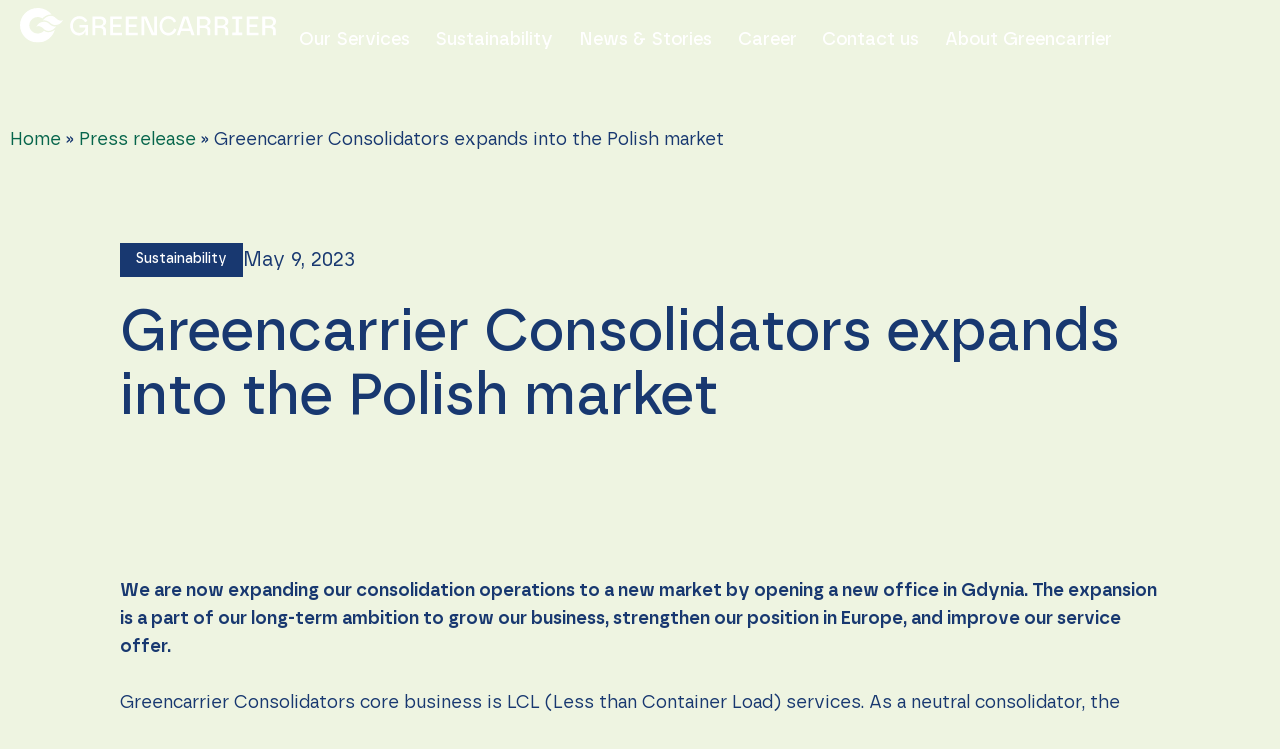

--- FILE ---
content_type: text/html; charset=UTF-8
request_url: https://greencarrier.com/press-release/greencarrier-consolidators-expands-into-the-polish-market/
body_size: 32014
content:
<!doctype html><html dir="ltr" lang="en-US" prefix="og: https://ogp.me/ns#"><head><script data-no-optimize="1">var litespeed_docref=sessionStorage.getItem("litespeed_docref");litespeed_docref&&(Object.defineProperty(document,"referrer",{get:function(){return litespeed_docref}}),sessionStorage.removeItem("litespeed_docref"));</script> <meta charset="UTF-8"><meta name="viewport" content="width=device-width, initial-scale=1"><link rel="profile" href="https://gmpg.org/xfn/11"> <script id="cacsp-gtag-consent-default" type="litespeed/javascript">window.dataLayer=window.dataLayer||[];function gtag(){dataLayer.push(arguments)}
gtag('consent','default',{'ad_storage':'denied','ad_user_data':'denied','ad_personalization':'denied','analytics_storage':'denied','functionality_storage':'denied','personalization_storage':'denied','security_storage':'denied','wait_for_update':500})</script> <title>Greencarrier Consolidators expands into the Polish market - Greencarrier</title><meta name="description" content="We are now expanding our consolidation operations to a new market by opening a new office in Gdynia. The expansion is a part of our long-term ambition to grow our business, strengthen our position in Europe, and improve our service offer. Greencarrier Consolidators core business is LCL (Less than Container Load) services. As a" /><meta name="robots" content="max-image-preview:large" /><link rel="canonical" href="https://greencarrier.com/press-release/greencarrier-consolidators-expands-into-the-polish-market/" /><meta name="generator" content="All in One SEO Pro (AIOSEO) 4.9.2" /><meta property="og:locale" content="en_US" /><meta property="og:site_name" content="Greencarrier - Experts in sea freight and logistics" /><meta property="og:type" content="article" /><meta property="og:title" content="Greencarrier Consolidators expands into the Polish market - Greencarrier" /><meta property="og:description" content="We are now expanding our consolidation operations to a new market by opening a new office in Gdynia. The expansion is a part of our long-term ambition to grow our business, strengthen our position in Europe, and improve our service offer. Greencarrier Consolidators core business is LCL (Less than Container Load) services. As a" /><meta property="og:url" content="https://greencarrier.com/press-release/greencarrier-consolidators-expands-into-the-polish-market/" /><meta property="og:image" content="https://greencarrier.com/wp-content/uploads/2023/12/logo.png" /><meta property="og:image:secure_url" content="https://greencarrier.com/wp-content/uploads/2023/12/logo.png" /><meta property="og:image:width" content="5398" /><meta property="og:image:height" content="748" /><meta property="article:published_time" content="2023-05-09T08:05:58+00:00" /><meta property="article:modified_time" content="2023-05-09T08:05:58+00:00" /><meta name="twitter:card" content="summary_large_image" /><meta name="twitter:title" content="Greencarrier Consolidators expands into the Polish market - Greencarrier" /><meta name="twitter:description" content="We are now expanding our consolidation operations to a new market by opening a new office in Gdynia. The expansion is a part of our long-term ambition to grow our business, strengthen our position in Europe, and improve our service offer. Greencarrier Consolidators core business is LCL (Less than Container Load) services. As a" /><meta name="twitter:image" content="https://greencarrier.com/wp-content/uploads/2023/12/logo.png" /> <script type="application/ld+json" class="aioseo-schema">{"@context":"https:\/\/schema.org","@graph":[{"@type":"BreadcrumbList","@id":"https:\/\/greencarrier.com\/press-release\/greencarrier-consolidators-expands-into-the-polish-market\/#breadcrumblist","itemListElement":[{"@type":"ListItem","@id":"https:\/\/greencarrier.com#listItem","position":1,"name":"Home","item":"https:\/\/greencarrier.com","nextItem":{"@type":"ListItem","@id":"https:\/\/greencarrier.com\/press-category\/pressrelease\/#listItem","name":"Press release"}},{"@type":"ListItem","@id":"https:\/\/greencarrier.com\/press-category\/pressrelease\/#listItem","position":2,"name":"Press release","item":"https:\/\/greencarrier.com\/press-category\/pressrelease\/","nextItem":{"@type":"ListItem","@id":"https:\/\/greencarrier.com\/press-release\/greencarrier-consolidators-expands-into-the-polish-market\/#listItem","name":"Greencarrier Consolidators expands into the Polish market"},"previousItem":{"@type":"ListItem","@id":"https:\/\/greencarrier.com#listItem","name":"Home"}},{"@type":"ListItem","@id":"https:\/\/greencarrier.com\/press-release\/greencarrier-consolidators-expands-into-the-polish-market\/#listItem","position":3,"name":"Greencarrier Consolidators expands into the Polish market","previousItem":{"@type":"ListItem","@id":"https:\/\/greencarrier.com\/press-category\/pressrelease\/#listItem","name":"Press release"}}]},{"@type":"Organization","@id":"https:\/\/greencarrier.com\/#organization","name":"Greencarrier","description":"Experts in sea freight and logistics","url":"https:\/\/greencarrier.com\/","logo":{"@type":"ImageObject","url":"https:\/\/greencarrier.com\/wp-content\/uploads\/2023\/12\/Greencarrier-logotype-Icon-Dark-Blue-RGB.png","@id":"https:\/\/greencarrier.com\/press-release\/greencarrier-consolidators-expands-into-the-polish-market\/#organizationLogo","width":2500,"height":2500,"caption":"Greencarrier-logotype-Icon"},"image":{"@id":"https:\/\/greencarrier.com\/press-release\/greencarrier-consolidators-expands-into-the-polish-market\/#organizationLogo"},"sameAs":["https:\/\/www.instagram.com\/greencarriergroup\/","https:\/\/www.youtube.com\/@greencarriergroup6097","https:\/\/www.linkedin.com\/company\/greencarrier\/"]},{"@type":"WebPage","@id":"https:\/\/greencarrier.com\/press-release\/greencarrier-consolidators-expands-into-the-polish-market\/#webpage","url":"https:\/\/greencarrier.com\/press-release\/greencarrier-consolidators-expands-into-the-polish-market\/","name":"Greencarrier Consolidators expands into the Polish market - Greencarrier","description":"We are now expanding our consolidation operations to a new market by opening a new office in Gdynia. The expansion is a part of our long-term ambition to grow our business, strengthen our position in Europe, and improve our service offer. Greencarrier Consolidators core business is LCL (Less than Container Load) services. As a","inLanguage":"en-US","isPartOf":{"@id":"https:\/\/greencarrier.com\/#website"},"breadcrumb":{"@id":"https:\/\/greencarrier.com\/press-release\/greencarrier-consolidators-expands-into-the-polish-market\/#breadcrumblist"},"image":{"@type":"ImageObject","url":3688,"@id":"https:\/\/greencarrier.com\/press-release\/greencarrier-consolidators-expands-into-the-polish-market\/#mainImage"},"primaryImageOfPage":{"@id":"https:\/\/greencarrier.com\/press-release\/greencarrier-consolidators-expands-into-the-polish-market\/#mainImage"},"datePublished":"2023-05-09T10:05:58+02:00","dateModified":"2023-05-09T10:05:58+02:00"},{"@type":"WebSite","@id":"https:\/\/greencarrier.com\/#website","url":"https:\/\/greencarrier.com\/","name":"Greencarrier","description":"Experts in sea freight and logistics","inLanguage":"en-US","publisher":{"@id":"https:\/\/greencarrier.com\/#organization"}}]}</script>  <script data-no-defer="1" data-ezscrex="false" data-cfasync="false" data-pagespeed-no-defer data-cookieconsent="ignore">var ctPublicFunctions = {"_ajax_nonce":"937d5780a7","_rest_nonce":"549a3378ea","_ajax_url":"\/wp-admin\/admin-ajax.php","_rest_url":"https:\/\/greencarrier.com\/wp-json\/","data__cookies_type":"none","data__ajax_type":"rest","data__bot_detector_enabled":"1","data__frontend_data_log_enabled":1,"cookiePrefix":"","wprocket_detected":false,"host_url":"greencarrier.com","text__ee_click_to_select":"Click to select the whole data","text__ee_original_email":"The complete one is","text__ee_got_it":"Got it","text__ee_blocked":"Blocked","text__ee_cannot_connect":"Cannot connect","text__ee_cannot_decode":"Can not decode email. Unknown reason","text__ee_email_decoder":"CleanTalk email decoder","text__ee_wait_for_decoding":"The magic is on the way!","text__ee_decoding_process":"Please wait a few seconds while we decode the contact data."}</script> <script data-no-defer="1" data-ezscrex="false" data-cfasync="false" data-pagespeed-no-defer data-cookieconsent="ignore">var ctPublic = {"_ajax_nonce":"937d5780a7","settings__forms__check_internal":"0","settings__forms__check_external":"0","settings__forms__force_protection":"0","settings__forms__search_test":"1","settings__forms__wc_add_to_cart":"0","settings__data__bot_detector_enabled":"1","settings__sfw__anti_crawler":0,"blog_home":"https:\/\/greencarrier.com\/","pixel__setting":"3","pixel__enabled":true,"pixel__url":null,"data__email_check_before_post":"1","data__email_check_exist_post":"1","data__cookies_type":"none","data__key_is_ok":true,"data__visible_fields_required":true,"wl_brandname":"Anti-Spam by CleanTalk","wl_brandname_short":"CleanTalk","ct_checkjs_key":"5ac8124fafdb1316c59f6c57888703046fd3c0efc584b1dfdb9924313e5b1b6b","emailEncoderPassKey":"b20a42f5912bc60d45c2888d8e33d40f","bot_detector_forms_excluded":"W10=","advancedCacheExists":false,"varnishCacheExists":false,"wc_ajax_add_to_cart":false,"theRealPerson":{"phrases":{"trpHeading":"The Real Person Badge!","trpContent1":"The commenter acts as a real person and verified as not a bot.","trpContent2":" Anti-Spam by CleanTalk","trpContentLearnMore":"Learn more"},"trpContentLink":"https:\/\/cleantalk.org\/help\/the-real-person?utm_id=&amp;utm_term=&amp;utm_source=admin_side&amp;utm_medium=trp_badge&amp;utm_content=trp_badge_link_click&amp;utm_campaign=apbct_links","imgPersonUrl":"https:\/\/greencarrier.com\/wp-content\/plugins\/cleantalk-spam-protect\/css\/images\/real_user.svg","imgShieldUrl":"https:\/\/greencarrier.com\/wp-content\/plugins\/cleantalk-spam-protect\/css\/images\/shield.svg"}}</script> <link rel='dns-prefetch' href='//fd.cleantalk.org' /><link rel="alternate" type="application/rss+xml" title="Greencarrier &raquo; Feed" href="https://greencarrier.com/feed/" /><link rel="alternate" type="application/rss+xml" title="Greencarrier &raquo; Comments Feed" href="https://greencarrier.com/comments/feed/" /><link rel="alternate" title="oEmbed (JSON)" type="application/json+oembed" href="https://greencarrier.com/wp-json/oembed/1.0/embed?url=https%3A%2F%2Fgreencarrier.com%2Fpress-release%2Fgreencarrier-consolidators-expands-into-the-polish-market%2F" /><link rel="alternate" title="oEmbed (XML)" type="text/xml+oembed" href="https://greencarrier.com/wp-json/oembed/1.0/embed?url=https%3A%2F%2Fgreencarrier.com%2Fpress-release%2Fgreencarrier-consolidators-expands-into-the-polish-market%2F&#038;format=xml" /><style id='wp-img-auto-sizes-contain-inline-css'>img:is([sizes=auto i],[sizes^="auto," i]){contain-intrinsic-size:3000px 1500px}
/*# sourceURL=wp-img-auto-sizes-contain-inline-css */</style><style id="litespeed-ccss">body:after{content:url(https://greencarrier.com/wp-content/plugins/instagram-feed/img/sbi-sprite.png);display:none}ul{box-sizing:border-box}:root{--wp-block-synced-color:#7a00df;--wp-block-synced-color--rgb:122,0,223;--wp-bound-block-color:var(--wp-block-synced-color);--wp-editor-canvas-background:#ddd;--wp-admin-theme-color:#007cba;--wp-admin-theme-color--rgb:0,124,186;--wp-admin-theme-color-darker-10:#006ba1;--wp-admin-theme-color-darker-10--rgb:0,107,160.5;--wp-admin-theme-color-darker-20:#005a87;--wp-admin-theme-color-darker-20--rgb:0,90,135;--wp-admin-border-width-focus:2px}:root{--wp--preset--font-size--normal:16px;--wp--preset--font-size--huge:42px}html :where(img[class*=wp-image-]){height:auto;max-width:100%}:root{--wp--preset--aspect-ratio--square:1;--wp--preset--aspect-ratio--4-3:4/3;--wp--preset--aspect-ratio--3-4:3/4;--wp--preset--aspect-ratio--3-2:3/2;--wp--preset--aspect-ratio--2-3:2/3;--wp--preset--aspect-ratio--16-9:16/9;--wp--preset--aspect-ratio--9-16:9/16;--wp--preset--color--black:#000000;--wp--preset--color--cyan-bluish-gray:#abb8c3;--wp--preset--color--white:#ffffff;--wp--preset--color--pale-pink:#f78da7;--wp--preset--color--vivid-red:#cf2e2e;--wp--preset--color--luminous-vivid-orange:#ff6900;--wp--preset--color--luminous-vivid-amber:#fcb900;--wp--preset--color--light-green-cyan:#7bdcb5;--wp--preset--color--vivid-green-cyan:#00d084;--wp--preset--color--pale-cyan-blue:#8ed1fc;--wp--preset--color--vivid-cyan-blue:#0693e3;--wp--preset--color--vivid-purple:#9b51e0;--wp--preset--gradient--vivid-cyan-blue-to-vivid-purple:linear-gradient(135deg,rgb(6,147,227) 0%,rgb(155,81,224) 100%);--wp--preset--gradient--light-green-cyan-to-vivid-green-cyan:linear-gradient(135deg,rgb(122,220,180) 0%,rgb(0,208,130) 100%);--wp--preset--gradient--luminous-vivid-amber-to-luminous-vivid-orange:linear-gradient(135deg,rgb(252,185,0) 0%,rgb(255,105,0) 100%);--wp--preset--gradient--luminous-vivid-orange-to-vivid-red:linear-gradient(135deg,rgb(255,105,0) 0%,rgb(207,46,46) 100%);--wp--preset--gradient--very-light-gray-to-cyan-bluish-gray:linear-gradient(135deg,rgb(238,238,238) 0%,rgb(169,184,195) 100%);--wp--preset--gradient--cool-to-warm-spectrum:linear-gradient(135deg,rgb(74,234,220) 0%,rgb(151,120,209) 20%,rgb(207,42,186) 40%,rgb(238,44,130) 60%,rgb(251,105,98) 80%,rgb(254,248,76) 100%);--wp--preset--gradient--blush-light-purple:linear-gradient(135deg,rgb(255,206,236) 0%,rgb(152,150,240) 100%);--wp--preset--gradient--blush-bordeaux:linear-gradient(135deg,rgb(254,205,165) 0%,rgb(254,45,45) 50%,rgb(107,0,62) 100%);--wp--preset--gradient--luminous-dusk:linear-gradient(135deg,rgb(255,203,112) 0%,rgb(199,81,192) 50%,rgb(65,88,208) 100%);--wp--preset--gradient--pale-ocean:linear-gradient(135deg,rgb(255,245,203) 0%,rgb(182,227,212) 50%,rgb(51,167,181) 100%);--wp--preset--gradient--electric-grass:linear-gradient(135deg,rgb(202,248,128) 0%,rgb(113,206,126) 100%);--wp--preset--gradient--midnight:linear-gradient(135deg,rgb(2,3,129) 0%,rgb(40,116,252) 100%);--wp--preset--font-size--small:13px;--wp--preset--font-size--medium:20px;--wp--preset--font-size--large:36px;--wp--preset--font-size--x-large:42px;--wp--preset--spacing--20:0.44rem;--wp--preset--spacing--30:0.67rem;--wp--preset--spacing--40:1rem;--wp--preset--spacing--50:1.5rem;--wp--preset--spacing--60:2.25rem;--wp--preset--spacing--70:3.38rem;--wp--preset--spacing--80:5.06rem;--wp--preset--shadow--natural:6px 6px 9px rgba(0, 0, 0, 0.2);--wp--preset--shadow--deep:12px 12px 50px rgba(0, 0, 0, 0.4);--wp--preset--shadow--sharp:6px 6px 0px rgba(0, 0, 0, 0.2);--wp--preset--shadow--outlined:6px 6px 0px -3px rgb(255, 255, 255), 6px 6px rgb(0, 0, 0);--wp--preset--shadow--crisp:6px 6px 0px rgb(0, 0, 0)}:root{--wp--style--global--content-size:800px;--wp--style--global--wide-size:1200px}:where(body){margin:0}:root{--wp--style--block-gap:24px}body{padding-top:0;padding-right:0;padding-bottom:0;padding-left:0}a:where(:not(.wp-element-button)){text-decoration:underline}.modal-cacsp-backdrop{width:0;height:0;overflow:hidden;position:fixed;top:0;right:0;bottom:0;left:0;z-index:99999;background-color:#000;opacity:0;-webkit-backface-visibility:hidden;-moz-backface-visibility:hidden;backface-visibility:hidden}.modal-cacsp-position{position:fixed;width:0;height:0;display:flex;align-items:center;justify-content:center;top:0;right:0;bottom:0;left:0;padding:40px 0;z-index:999999;overflow-y:auto;outline:0;font-size:100%}.modal-cacsp-position,.modal-cacsp-position *{color:#000}.modal-cacsp-position .modal-cacsp-box{width:0;height:0;overflow:hidden;opacity:0;border-radius:6px;-webkit-backface-visibility:hidden;-moz-backface-visibility:hidden;backface-visibility:hidden}.modal-cacsp-position .modal-cacsp-box>*{background-color:#fff}.modal-cacsp-position .modal-cacsp-box.modal-cacsp-box-settings .modal-cacsp-box-settings-list ul{list-style:none;margin:0;padding:0;width:100%;max-width:100%}.modal-cacsp-position .modal-cacsp-box.modal-cacsp-box-settings .modal-cacsp-box-settings-list ul li{padding:24px 32px 0;margin:0;border-bottom:1px solid #e6e6e6;line-height:normal}.modal-cacsp-position .modal-cacsp-box.modal-cacsp-box-settings .modal-cacsp-box-settings-list ul li:first-child{border-top:1px solid #e6e6e6}.modal-cacsp-position .modal-cacsp-box.modal-cacsp-box-settings .modal-cacsp-box-settings-list ul li span.modal-cacsp-toggle-switch{padding-bottom:24px;display:flex;align-items:center;width:100%}.modal-cacsp-position .modal-cacsp-box.modal-cacsp-box-settings .modal-cacsp-box-settings-list ul li span.modal-cacsp-toggle-switch,.modal-cacsp-position .modal-cacsp-box.modal-cacsp-box-settings .modal-cacsp-box-settings-list ul li span.modal-cacsp-toggle-switch *{text-decoration:none!important;outline:none}.modal-cacsp-position .modal-cacsp-box.modal-cacsp-box-settings .modal-cacsp-box-settings-list ul li span.modal-cacsp-toggle-switch span{font-size:1em}.modal-cacsp-position .modal-cacsp-box.modal-cacsp-box-settings .modal-cacsp-box-settings-list ul li span.modal-cacsp-toggle-switch span:first-child{flex-grow:1}.modal-cacsp-position .modal-cacsp-box.modal-cacsp-box-settings .modal-cacsp-box-settings-list ul li span.modal-cacsp-toggle-switch span>span{font-size:.9em;font-weight:300}.modal-cacsp-position .modal-cacsp-box.modal-cacsp-box-settings .modal-cacsp-box-settings-list ul li span.modal-cacsp-toggle-switch span.modal-cacsp-toggle{width:40px;height:20px;border-radius:20px;margin-left:8px;display:block;position:relative;float:right;background-color:#e6e6e6}.modal-cacsp-position .modal-cacsp-box.modal-cacsp-box-settings .modal-cacsp-box-settings-list ul li span.modal-cacsp-toggle-switch span.modal-cacsp-toggle-switch-handle{width:20px;height:100%;border-radius:20px;background-color:#b3b3b3;position:absolute;left:0;right:auto;-webkit-backface-visibility:hidden;-moz-backface-visibility:hidden;backface-visibility:hidden}.modal-cacsp-position .modal-cacsp-box.modal-cacsp-box-settings .modal-cacsp-box-settings-list ul li span.modal-cacsp-toggle-switch.modal-cacsp-toggle-switch-active span.modal-cacsp-toggle{background-color:#cde1d4}.modal-cacsp-position .modal-cacsp-box.modal-cacsp-box-settings .modal-cacsp-box-settings-list ul li span.modal-cacsp-toggle-switch.modal-cacsp-toggle-switch-active span.modal-cacsp-toggle-switch-handle{background-color:#4b7d5e;left:20px}.modal-cacsp-position .modal-cacsp-box.modal-cacsp-box-settings .modal-cacsp-box-settings-list ul li span.modal-cacsp-toggle-switch.modal-cacsp-toggle-switch-active.disabled span{color:#000}.modal-cacsp-position .modal-cacsp-box.modal-cacsp-box-settings .modal-cacsp-box-settings-list ul li span.modal-cacsp-toggle-switch.modal-cacsp-toggle-switch-active.disabled span.modal-cacsp-toggle{background-color:#f1d5d4}.modal-cacsp-position .modal-cacsp-box.modal-cacsp-box-settings .modal-cacsp-box-settings-list ul li span.modal-cacsp-toggle-switch.modal-cacsp-toggle-switch-active.disabled span.modal-cacsp-toggle-switch-handle{background-color:#bd403c}.modal-cacsp-position .modal-cacsp-box a{text-decoration:underline}.modal-cacsp-position .modal-cacsp-box .modal-cacsp-box-header{display:block;background-color:#000;padding:24px 32px;font-size:1.5em}.modal-cacsp-position .modal-cacsp-box .modal-cacsp-box-header{color:#fff}.modal-cacsp-position .modal-cacsp-box .modal-cacsp-box-content{display:block;padding:32px;font-size:1em}html{line-height:1.15;-webkit-text-size-adjust:100%}*,:after,:before{box-sizing:border-box}body{background-color:#fff;color:#333;font-family:-apple-system,BlinkMacSystemFont,Segoe UI,Roboto,Helvetica Neue,Arial,Noto Sans,sans-serif,Apple Color Emoji,Segoe UI Emoji,Segoe UI Symbol,Noto Color Emoji;font-size:1rem;font-weight:400;line-height:1.5;margin:0;-webkit-font-smoothing:antialiased;-moz-osx-font-smoothing:grayscale}h1,h3{color:inherit;font-family:inherit;font-weight:500;line-height:1.2;margin-block-end:1rem;margin-block-start:.5rem}h1{font-size:2.5rem}h3{font-size:1.75rem}p{margin-block-end:.9rem;margin-block-start:0}a{background-color:#fff0;color:#c36;text-decoration:none}a:not([href]):not([tabindex]){color:inherit;text-decoration:none}img{border-style:none;height:auto;max-width:100%}::-webkit-file-upload-button{-webkit-appearance:button;font:inherit}li,ul{background:#fff0;border:0;font-size:100%;margin-block-end:0;margin-block-start:0;outline:0;vertical-align:baseline}:root{--direction-multiplier:1}.elementor *,.elementor :after,.elementor :before{box-sizing:border-box}.elementor a{box-shadow:none;text-decoration:none}.elementor img{border:none;border-radius:0;box-shadow:none;height:auto;max-width:100%}.elementor-element{--flex-direction:initial;--flex-wrap:initial;--justify-content:initial;--align-items:initial;--align-content:initial;--gap:initial;--flex-basis:initial;--flex-grow:initial;--flex-shrink:initial;--order:initial;--align-self:initial;align-self:var(--align-self);flex-basis:var(--flex-basis);flex-grow:var(--flex-grow);flex-shrink:var(--flex-shrink);order:var(--order)}.elementor-element:where(.e-con-full,.elementor-widget){align-content:var(--align-content);align-items:var(--align-items);flex-direction:var(--flex-direction);flex-wrap:var(--flex-wrap);gap:var(--row-gap) var(--column-gap);justify-content:var(--justify-content)}.elementor-align-right{text-align:right}.elementor-align-left{text-align:left}.elementor-align-left .elementor-button,.elementor-align-right .elementor-button{width:auto}:root{--page-title-display:block}.elementor-page-title{display:var(--page-title-display)}.elementor-widget{position:relative}.elementor-widget:not(:last-child){margin-block-end:var(--kit-widget-spacing,20px)}@media (prefers-reduced-motion:no-preference){html{scroll-behavior:smooth}}.e-con{--border-radius:0;--border-top-width:0px;--border-right-width:0px;--border-bottom-width:0px;--border-left-width:0px;--border-style:initial;--border-color:initial;--container-widget-width:100%;--container-widget-height:initial;--container-widget-flex-grow:0;--container-widget-align-self:initial;--content-width:min(100%,var(--container-max-width,1140px));--width:100%;--min-height:initial;--height:auto;--text-align:initial;--margin-top:0px;--margin-right:0px;--margin-bottom:0px;--margin-left:0px;--padding-top:var(--container-default-padding-top,10px);--padding-right:var(--container-default-padding-right,10px);--padding-bottom:var(--container-default-padding-bottom,10px);--padding-left:var(--container-default-padding-left,10px);--position:relative;--z-index:revert;--overflow:visible;--gap:var(--widgets-spacing,20px);--row-gap:var(--widgets-spacing-row,20px);--column-gap:var(--widgets-spacing-column,20px);--overlay-mix-blend-mode:initial;--overlay-opacity:1;--e-con-grid-template-columns:repeat(3,1fr);--e-con-grid-template-rows:repeat(2,1fr);border-radius:var(--border-radius);height:var(--height);min-height:var(--min-height);min-width:0;overflow:var(--overflow);position:var(--position);width:var(--width);z-index:var(--z-index);--flex-wrap-mobile:wrap}.e-con{--margin-block-start:var(--margin-top);--margin-block-end:var(--margin-bottom);--margin-inline-start:var(--margin-left);--margin-inline-end:var(--margin-right);--padding-inline-start:var(--padding-left);--padding-inline-end:var(--padding-right);--padding-block-start:var(--padding-top);--padding-block-end:var(--padding-bottom);--border-block-start-width:var(--border-top-width);--border-block-end-width:var(--border-bottom-width);--border-inline-start-width:var(--border-left-width);--border-inline-end-width:var(--border-right-width)}.e-con{margin-block-end:var(--margin-block-end);margin-block-start:var(--margin-block-start);margin-inline-end:var(--margin-inline-end);margin-inline-start:var(--margin-inline-start);padding-inline-end:var(--padding-inline-end);padding-inline-start:var(--padding-inline-start)}.e-con.e-flex{--flex-direction:column;--flex-basis:auto;--flex-grow:0;--flex-shrink:1;flex:var(--flex-grow) var(--flex-shrink) var(--flex-basis)}.e-con-full,.e-con>.e-con-inner{padding-block-end:var(--padding-block-end);padding-block-start:var(--padding-block-start);text-align:var(--text-align)}.e-con-full.e-flex,.e-con.e-flex>.e-con-inner{flex-direction:var(--flex-direction)}.e-con,.e-con>.e-con-inner{display:var(--display)}.e-con-boxed.e-flex{align-content:normal;align-items:normal;flex-direction:column;flex-wrap:nowrap;justify-content:normal}.e-con-boxed{gap:initial;text-align:initial}.e-con.e-flex>.e-con-inner{align-content:var(--align-content);align-items:var(--align-items);align-self:auto;flex-basis:auto;flex-grow:1;flex-shrink:1;flex-wrap:var(--flex-wrap);justify-content:var(--justify-content)}.e-con>.e-con-inner{gap:var(--row-gap) var(--column-gap);height:100%;margin:0 auto;max-width:var(--content-width);padding-inline-end:0;padding-inline-start:0;width:100%}:is(.elementor-section-wrap,[data-elementor-id])>.e-con{--margin-left:auto;--margin-right:auto;max-width:min(100%,var(--width))}.e-con .elementor-widget.elementor-widget{margin-block-end:0}.e-con:before{border-block-end-width:var(--border-block-end-width);border-block-start-width:var(--border-block-start-width);border-color:var(--border-color);border-inline-end-width:var(--border-inline-end-width);border-inline-start-width:var(--border-inline-start-width);border-radius:var(--border-radius);border-style:var(--border-style);content:var(--background-overlay);display:block;height:max(100% + var(--border-top-width) + var(--border-bottom-width),100%);left:calc(0px - var(--border-left-width));mix-blend-mode:var(--overlay-mix-blend-mode);opacity:var(--overlay-opacity);position:absolute;top:calc(0px - var(--border-top-width));width:max(100% + var(--border-left-width) + var(--border-right-width),100%)}.e-con .elementor-widget{min-width:0}.e-con>.e-con-inner>.elementor-widget>.elementor-widget-container,.e-con>.elementor-widget>.elementor-widget-container{height:100%}.e-con.e-con>.e-con-inner>.elementor-widget,.elementor.elementor .e-con>.elementor-widget{max-width:100%}.e-con .elementor-widget:not(:last-child){--kit-widget-spacing:0px}@media (max-width:767px){.e-con.e-flex{--width:100%;--flex-wrap:var(--flex-wrap-mobile)}}.elementor-heading-title{line-height:1;margin:0;padding:0}.elementor-button{background-color:#69727d;border-radius:3px;color:#fff;display:inline-block;fill:#fff;font-size:15px;line-height:1;padding:12px 24px;text-align:center}.elementor-button:visited{color:#fff}.elementor-button-content-wrapper{display:flex;flex-direction:row;gap:5px;justify-content:center}.elementor-button-text{display:inline-block}.elementor-button span{text-decoration:inherit}@media (max-width:767px){.elementor .elementor-hidden-mobile{display:none}}@media (min-width:768px) and (max-width:1024px){.elementor .elementor-hidden-tablet{display:none}}@media (min-width:1025px) and (max-width:1599px){.elementor .elementor-hidden-laptop{display:none}}@media (min-width:1600px) and (max-width:1919px){.elementor .elementor-hidden-desktop{display:none}}@media (min-width:1920px){.elementor .elementor-hidden-widescreen{display:none}}.elementor-widget-image{text-align:center}.elementor-widget-image a{display:inline-block}.elementor-widget-image a img[src$=".svg"]{width:48px}.elementor-widget-image img{display:inline-block;vertical-align:middle}.elementor-item:after,.elementor-item:before{display:block;position:absolute}.elementor-item:not(:hover):not(:focus):not(.elementor-item-active):not(.highlighted):after,.elementor-item:not(:hover):not(:focus):not(.elementor-item-active):not(.highlighted):before{opacity:0}.e--pointer-underline .elementor-item:after,.e--pointer-underline .elementor-item:before{background-color:#3f444b;height:3px;left:0;width:100%;z-index:2}.e--pointer-underline .elementor-item:after{bottom:0;content:""}.elementor-nav-menu--main .elementor-nav-menu a{padding:13px 20px}.elementor-nav-menu--main .elementor-nav-menu ul{border-style:solid;border-width:0;padding:0;position:absolute;width:12em}.elementor-nav-menu--layout-horizontal{display:flex}.elementor-nav-menu--layout-horizontal .elementor-nav-menu{display:flex;flex-wrap:wrap}.elementor-nav-menu--layout-horizontal .elementor-nav-menu a{flex-grow:1;white-space:nowrap}.elementor-nav-menu--layout-horizontal .elementor-nav-menu>li{display:flex}.elementor-nav-menu--layout-horizontal .elementor-nav-menu>li ul{top:100%!important}.elementor-nav-menu--layout-horizontal .elementor-nav-menu>li:not(:first-child)>a{margin-inline-start:var(--e-nav-menu-horizontal-menu-item-margin)}.elementor-nav-menu--layout-horizontal .elementor-nav-menu>li:not(:first-child)>ul{inset-inline-start:var(--e-nav-menu-horizontal-menu-item-margin)!important}.elementor-nav-menu--layout-horizontal .elementor-nav-menu>li:not(:last-child)>a{margin-inline-end:var(--e-nav-menu-horizontal-menu-item-margin)}.elementor-nav-menu--layout-horizontal .elementor-nav-menu>li:not(:last-child):after{align-self:center;border-color:var(--e-nav-menu-divider-color,#000);border-left-style:var(--e-nav-menu-divider-style,solid);border-left-width:var(--e-nav-menu-divider-width,2px);content:var(--e-nav-menu-divider-content,none);height:var(--e-nav-menu-divider-height,35%)}.elementor-widget-nav-menu .elementor-widget-container{display:flex;flex-direction:column}.elementor-nav-menu{position:relative;z-index:2}.elementor-nav-menu:after{clear:both;content:" ";display:block;font:0/0 serif;height:0;overflow:hidden;visibility:hidden}.elementor-nav-menu,.elementor-nav-menu li,.elementor-nav-menu ul{display:block;line-height:normal;list-style:none;margin:0;padding:0}.elementor-nav-menu ul{display:none}.elementor-nav-menu ul ul a{border-left:16px solid #fff0}.elementor-nav-menu a,.elementor-nav-menu li{position:relative}.elementor-nav-menu li{border-width:0}.elementor-nav-menu a{align-items:center;display:flex}.elementor-nav-menu a{line-height:20px;padding:10px 20px}.elementor-menu-toggle{align-items:center;background-color:rgb(0 0 0/.05);border:0 solid;border-radius:3px;color:#33373d;display:flex;font-size:var(--nav-menu-icon-size,22px);justify-content:center;padding:.25em}.elementor-menu-toggle:not(.elementor-active) .elementor-menu-toggle__icon--close{display:none}.elementor-menu-toggle .e-font-icon-svg{fill:#33373d;height:1em;width:1em}.elementor-menu-toggle svg{height:auto;width:1em;fill:var(--nav-menu-icon-color,currentColor)}.elementor-nav-menu--dropdown{background-color:#fff;font-size:13px}.elementor-nav-menu--dropdown.elementor-nav-menu__container{margin-top:10px;overflow-x:hidden;overflow-y:auto;transform-origin:top}.elementor-nav-menu--dropdown.elementor-nav-menu__container .elementor-sub-item{font-size:.85em}.elementor-nav-menu--dropdown a{color:#33373d}ul.elementor-nav-menu--dropdown a{border-inline-start:8px solid #fff0;text-shadow:none}.elementor-nav-menu--toggle{--menu-height:100vh}.elementor-nav-menu--toggle .elementor-menu-toggle:not(.elementor-active)+.elementor-nav-menu__container{max-height:0;overflow:hidden;transform:scaleY(0)}@media (max-width:1024px){.elementor-nav-menu--dropdown-tablet .elementor-nav-menu--main{display:none}}@media (min-width:1025px){.elementor-nav-menu--dropdown-tablet .elementor-menu-toggle,.elementor-nav-menu--dropdown-tablet .elementor-nav-menu--dropdown{display:none}.elementor-nav-menu--dropdown-tablet nav.elementor-nav-menu--dropdown.elementor-nav-menu__container{overflow-y:hidden}}.elementor-widget .elementor-icon-list-items.elementor-inline-items{display:flex;flex-wrap:wrap;margin-inline:-8px}.elementor-widget .elementor-icon-list-items.elementor-inline-items .elementor-inline-item{word-break:break-word}.elementor-widget .elementor-icon-list-items.elementor-inline-items .elementor-icon-list-item{margin-inline:8px}.elementor-widget .elementor-icon-list-items.elementor-inline-items .elementor-icon-list-item:after{border-width:0;border-inline-start-width:1px;border-style:solid;height:100%;inset-inline-end:-8px;inset-inline-start:auto;position:relative;width:auto}.elementor-widget .elementor-icon-list-items{list-style-type:none;margin:0;padding:0}.elementor-widget .elementor-icon-list-item{margin:0;padding:0;position:relative}.elementor-widget .elementor-icon-list-item:after{inset-block-end:0;position:absolute;width:100%}.elementor-widget .elementor-icon-list-item{align-items:var(--icon-vertical-align,center);display:flex;font-size:inherit}.elementor-widget:not(.elementor-align-end) .elementor-icon-list-item:after{inset-inline-start:0}.elementor-widget:not(.elementor-align-start) .elementor-icon-list-item:after{inset-inline-end:0}@media (min-width:1920px){.elementor-widget:not(.elementor-widescreen-align-end) .elementor-icon-list-item:after{inset-inline-start:0}.elementor-widget:not(.elementor-widescreen-align-start) .elementor-icon-list-item:after{inset-inline-end:0}}@media (max-width:1599px){.elementor-widget:not(.elementor-laptop-align-end) .elementor-icon-list-item:after{inset-inline-start:0}.elementor-widget:not(.elementor-laptop-align-start) .elementor-icon-list-item:after{inset-inline-end:0}}@media (max-width:-1){.elementor-widget:not(.elementor-tablet_extra-align-end) .elementor-icon-list-item:after{inset-inline-start:0}.elementor-widget:not(.elementor-tablet_extra-align-start) .elementor-icon-list-item:after{inset-inline-end:0}}@media (max-width:1024px){.elementor-widget:not(.elementor-tablet-align-end) .elementor-icon-list-item:after{inset-inline-start:0}.elementor-widget:not(.elementor-tablet-align-start) .elementor-icon-list-item:after{inset-inline-end:0}}@media (max-width:-1){.elementor-widget:not(.elementor-mobile_extra-align-end) .elementor-icon-list-item:after{inset-inline-start:0}.elementor-widget:not(.elementor-mobile_extra-align-start) .elementor-icon-list-item:after{inset-inline-end:0}}@media (max-width:767px){.elementor-widget:not(.elementor-mobile-align-end) .elementor-icon-list-item:after{inset-inline-start:0}.elementor-widget:not(.elementor-mobile-align-start) .elementor-icon-list-item:after{inset-inline-end:0}}.elementor .elementor-element ul.elementor-icon-list-items{padding:0}.elementor-icon-list-items .elementor-icon-list-item .elementor-icon-list-text{display:inline-block}[data-elementor-type=popup]:not(.elementor-edit-area){display:none}.elementor-kit-5{--e-global-color-primary:#183870;--e-global-color-secondary:#0058D8;--e-global-color-text:#183870;--e-global-color-accent:#309A5A;--e-global-color-0e2af7e:#309A5A;--e-global-color-e0f7259:#06654B;--e-global-color-488fe34:#DEEFF2;--e-global-color-8275b85:#CBE2C0;--e-global-color-aa9a74c:#EEF4E1;--e-global-color-2711041:#FFFFFF;--e-global-typography-primary-font-family:"Borna";--e-global-typography-primary-font-weight:600;--e-global-typography-secondary-font-family:"Borna";--e-global-typography-secondary-font-weight:400;--e-global-typography-text-font-family:"Borna";--e-global-typography-text-font-size:1.25rem;--e-global-typography-text-font-weight:400;--e-global-typography-text-line-height:1.75rem;--e-global-typography-accent-font-family:"Borna";--e-global-typography-accent-font-weight:500;--e-global-typography-ef76deb-font-family:"Borna";--e-global-typography-ef76deb-font-size:6.25rem;--e-global-typography-ef76deb-font-weight:500;--e-global-typography-ef76deb-line-height:6.875rem;--e-global-typography-9aff7b9-font-family:"Borna";--e-global-typography-9aff7b9-font-size:1.375rem;--e-global-typography-9aff7b9-font-weight:500;--e-global-typography-9aff7b9-text-transform:uppercase;--e-global-typography-9aff7b9-line-height:2rem;--e-global-typography-9aff7b9-letter-spacing:0.06875rem;--e-global-typography-469fda0-font-family:"Borna";--e-global-typography-469fda0-font-size:1.375rem;--e-global-typography-469fda0-font-weight:500;--e-global-typography-469fda0-text-transform:uppercase;--e-global-typography-469fda0-line-height:2rem;--e-global-typography-469fda0-letter-spacing:0.06875rem;--e-global-typography-3f7b0a2-font-family:"Borna";--e-global-typography-3f7b0a2-font-size:1rem;--e-global-typography-3f7b0a2-font-weight:500;--e-global-typography-3f7b0a2-text-transform:uppercase;--e-global-typography-3f7b0a2-line-height:1.375rem;--e-global-typography-e95bcd2-font-family:"Borna";--e-global-typography-e95bcd2-font-size:1rem;--e-global-typography-e95bcd2-font-weight:600;--e-global-typography-e95bcd2-line-height:1.375rem;--e-global-typography-5cd716e-font-family:"Borna";--e-global-typography-5cd716e-font-size:1.5rem;--e-global-typography-5cd716e-font-weight:400;--e-global-typography-5cd716e-line-height:2.25rem;--e-global-typography-2bbfebd-font-family:"Borna";--e-global-typography-2bbfebd-font-size:1.25rem;--e-global-typography-2bbfebd-font-weight:400;--e-global-typography-2bbfebd-line-height:1.75rem;--e-global-typography-ce80ef1-font-family:"Borna";--e-global-typography-ce80ef1-font-size:1rem;--e-global-typography-ce80ef1-font-weight:500;--e-global-typography-ce80ef1-line-height:1.5rem;--e-global-typography-6a5ce8b-font-family:"Borna";--e-global-typography-6a5ce8b-font-size:1rem;--e-global-typography-6a5ce8b-font-weight:400;--e-global-typography-6a5ce8b-line-height:1.5rem;--e-global-typography-bada457-font-family:"Borna";--e-global-typography-bada457-font-size:7.5rem;--e-global-typography-bada457-font-weight:600;--e-global-typography-bada457-line-height:7.5rem;--e-global-typography-9f6eb45-font-family:"Borna";--e-global-typography-9f6eb45-font-size:4.875rem;--e-global-typography-9f6eb45-font-weight:500;--e-global-typography-9f6eb45-line-height:5.5rem;--e-global-typography-10a95be-font-family:"Borna";--e-global-typography-10a95be-font-size:2.5rem;--e-global-typography-10a95be-font-weight:600;--e-global-typography-10a95be-line-height:3rem;--e-global-typography-1e2a77f-font-size:1.25rem;--e-global-typography-1e2a77f-font-weight:500;--e-global-typography-1e2a77f-font-style:normal;--e-global-typography-1e2a77f-line-height:1.75rem;color:var(--e-global-color-primary);font-family:var(--e-global-typography-text-font-family),Sans-serif;font-size:var(--e-global-typography-text-font-size);font-weight:var(--e-global-typography-text-font-weight);line-height:var(--e-global-typography-text-line-height)}.elementor-kit-5 .elementor-button{background-color:var(--e-global-color-accent);font-size:1.25rem;font-weight:600;line-height:1.75rem;color:var(--e-global-color-2711041);border-radius:0 0 0 0;padding:1.12rem 3rem 1.25rem 3rem}.elementor-kit-5 a{color:var(--e-global-color-e0f7259)}.elementor-kit-5 h1{font-family:"Borna",Sans-serif;font-size:4.875rem;font-weight:500;line-height:5.5rem}.elementor-kit-5 h3{font-family:"Borna",Sans-serif;font-size:1.75rem;font-weight:500;line-height:2.0625rem}.e-con{--container-max-width:1600px}.elementor-widget:not(:last-child){margin-block-end:20px}.elementor-element{--widgets-spacing:20px 20px;--widgets-spacing-row:20px;--widgets-spacing-column:20px}@media (max-width:1599px){.elementor-kit-5{--e-global-typography-text-font-size:1.125rem;--e-global-typography-text-line-height:1.75rem;--e-global-typography-ef76deb-font-size:5rem;--e-global-typography-ef76deb-line-height:5.5rem;--e-global-typography-469fda0-font-size:1rem;--e-global-typography-469fda0-line-height:1.5rem;--e-global-typography-469fda0-letter-spacing:0.05rem;--e-global-typography-e95bcd2-font-size:0.84288rem;--e-global-typography-e95bcd2-line-height:1.15894rem;--e-global-typography-5cd716e-font-size:1.125rem;--e-global-typography-5cd716e-line-height:1.75rem;--e-global-typography-2bbfebd-font-size:1.125rem;--e-global-typography-2bbfebd-line-height:1.75rem;--e-global-typography-ce80ef1-font-size:0.875rem;--e-global-typography-ce80ef1-line-height:1.25rem;--e-global-typography-bada457-font-size:4.6rem;--e-global-typography-bada457-line-height:4rem;--e-global-typography-9f6eb45-font-size:2.5rem;--e-global-typography-9f6eb45-line-height:3rem;--e-global-typography-1e2a77f-font-size:1.125rem;--e-global-typography-1e2a77f-line-height:1.5rem;font-size:var(--e-global-typography-text-font-size);line-height:var(--e-global-typography-text-line-height)}.elementor-kit-5 h1{font-size:2.5rem;line-height:3rem}.elementor-kit-5 h3{font-size:1.875rem;line-height:2.375rem}.e-con{--container-max-width:1599px}}@media (max-width:1024px){.elementor-kit-5{--e-global-typography-ef76deb-font-size:4rem;--e-global-typography-ef76deb-line-height:4.625rem;--e-global-typography-e95bcd2-font-size:1rem;--e-global-typography-e95bcd2-line-height:1.375rem;--e-global-typography-2bbfebd-font-size:1.125rem;--e-global-typography-2bbfebd-line-height:1.75rem;--e-global-typography-bada457-font-size:2.9rem;--e-global-typography-bada457-line-height:3rem;--e-global-typography-10a95be-font-size:2rem;font-size:var(--e-global-typography-text-font-size);line-height:var(--e-global-typography-text-line-height)}.elementor-kit-5 .elementor-button{font-size:1.125rem;line-height:1.75rem;padding:.88rem 2rem 1rem 2rem}.e-con{--container-max-width:1024px}}@media (max-width:767px){.elementor-kit-5{--e-global-typography-text-font-size:1.125rem;--e-global-typography-text-line-height:1.75rem;--e-global-typography-ef76deb-font-size:3.25rem;--e-global-typography-ef76deb-line-height:3.625rem;--e-global-typography-469fda0-font-size:1rem;--e-global-typography-469fda0-line-height:1.5rem;--e-global-typography-469fda0-letter-spacing:0.05rem;--e-global-typography-e95bcd2-font-size:1rem;--e-global-typography-e95bcd2-line-height:1.375rem;--e-global-typography-bada457-font-size:2.7rem;--e-global-typography-bada457-line-height:2.4rem;font-size:var(--e-global-typography-text-font-size);line-height:var(--e-global-typography-text-line-height)}.elementor-kit-5 .elementor-button{font-size:1rem;line-height:1.375rem;padding:.875rem 1.25rem 1rem 1.25rem}.e-con{--container-max-width:767px}}@media (min-width:1920px){.elementor-kit-5{--e-global-typography-text-font-size:1.375rem;--e-global-typography-text-line-height:2rem;--e-global-typography-ef76deb-font-size:8.875rem;--e-global-typography-ef76deb-line-height:9.6875rem;--e-global-typography-ef76deb-letter-spacing:-0.08875rem;--e-global-typography-9aff7b9-font-size:2rem;--e-global-typography-9aff7b9-line-height:3rem;--e-global-typography-9aff7b9-letter-spacing:0.1rem;--e-global-typography-469fda0-font-size:1.5rem;--e-global-typography-469fda0-line-height:2rem;--e-global-typography-469fda0-letter-spacing:0.075rem;--e-global-typography-3f7b0a2-font-size:1.25rem;--e-global-typography-3f7b0a2-line-height:1.75rem;--e-global-typography-e95bcd2-font-size:1.375rem;--e-global-typography-e95bcd2-line-height:1.75rem;--e-global-typography-5cd716e-font-size:2rem;--e-global-typography-5cd716e-line-height:3rem;--e-global-typography-2bbfebd-font-size:1.25rem;--e-global-typography-2bbfebd-line-height:1.75rem;--e-global-typography-6a5ce8b-font-size:1.375rem;--e-global-typography-6a5ce8b-line-height:2rem;--e-global-typography-9f6eb45-font-size:6.5rem;--e-global-typography-9f6eb45-line-height:7rem;--e-global-typography-1e2a77f-font-size:1.5rem;--e-global-typography-1e2a77f-line-height:2rem;font-size:var(--e-global-typography-text-font-size);line-height:var(--e-global-typography-text-line-height)}.elementor-kit-5 h1{font-size:6.5rem;line-height:7rem}.elementor-kit-5 h3{font-size:2.5rem;line-height:3rem}.e-con{--container-max-width:1592px}}body:after{content:url(https://greencarrier.com/wp-content/plugins/instagram-feed/img/sbi-sprite.png);display:none}.elementor-23 .elementor-element.elementor-element-7debc138{--display:flex;--min-height:102px;--flex-direction:row;--container-widget-width:calc( ( 1 - var( --container-widget-flex-grow ) ) * 100% );--container-widget-height:100%;--container-widget-flex-grow:1;--container-widget-align-self:stretch;--flex-wrap-mobile:wrap;--justify-content:space-between;--align-items:center;--gap:0px 0px;--row-gap:0px;--column-gap:0px;--padding-top:0.5rem;--padding-bottom:0.75rem;--padding-left:3rem;--padding-right:3rem;--z-index:9999}.elementor-23 .elementor-element.elementor-element-74211e28{text-align:start}.elementor-23 .elementor-element.elementor-element-74211e28 img{width:16rem}.elementor-23 .elementor-element.elementor-element-205fc1b8{--display:flex;--flex-direction:row;--container-widget-width:initial;--container-widget-height:100%;--container-widget-flex-grow:1;--container-widget-align-self:stretch;--flex-wrap-mobile:wrap;--justify-content:flex-end}.elementor-23 .elementor-element.elementor-element-205fc1b8.e-con{--flex-grow:1;--flex-shrink:0}.elementor-23 .elementor-element.elementor-element-8d25ea3 .elementor-nav-menu .elementor-item{font-size:1.25rem;font-weight:500;line-height:1.625rem}.elementor-23 .elementor-element.elementor-element-8d25ea3 .elementor-nav-menu--main .elementor-item{color:var(--e-global-color-2711041);fill:var(--e-global-color-2711041);padding-left:1rem;padding-right:1rem}.elementor-23 .elementor-element.elementor-element-8d25ea3 .elementor-nav-menu--main:not(.e--pointer-framed) .elementor-item:before,.elementor-23 .elementor-element.elementor-element-8d25ea3 .elementor-nav-menu--main:not(.e--pointer-framed) .elementor-item:after{background-color:var(--e-global-color-2711041)}.elementor-23 .elementor-element.elementor-element-8d25ea3 .elementor-nav-menu--dropdown a,.elementor-23 .elementor-element.elementor-element-8d25ea3 .elementor-menu-toggle{color:var(--e-global-color-2711041);fill:var(--e-global-color-2711041)}.elementor-23 .elementor-element.elementor-element-8d25ea3 .elementor-nav-menu--dropdown{background-color:var(--e-global-color-primary);border-style:none}.elementor-23 .elementor-element.elementor-element-8d25ea3 .elementor-nav-menu--dropdown .elementor-item,.elementor-23 .elementor-element.elementor-element-8d25ea3 .elementor-nav-menu--dropdown .elementor-sub-item{font-family:"Borna",Sans-serif;font-size:1.25rem;font-weight:500}.elementor-23 .elementor-element.elementor-element-8d25ea3 .elementor-nav-menu--dropdown a{padding-left:24px;padding-right:24px;padding-top:32px;padding-bottom:32px}.elementor-23 .elementor-element.elementor-element-8d25ea3 .elementor-nav-menu--main>.elementor-nav-menu>li>.elementor-nav-menu--dropdown,.elementor-23 .elementor-element.elementor-element-8d25ea3 .elementor-nav-menu__container.elementor-nav-menu--dropdown{margin-top:10px!important}.elementor-23 .elementor-element.elementor-element-a68ce42 .elementor-button{background-color:var(--e-global-color-2711041);font-size:1.125rem;line-height:1.75rem;fill:var(--e-global-color-secondary);color:var(--e-global-color-secondary);border-radius:.125rem .125rem .125rem .125rem;padding:.5rem 1rem .62rem 1rem}.elementor-location-header:before{content:"";display:table;clear:both}@media (min-width:768px){.elementor-23 .elementor-element.elementor-element-205fc1b8{--width:54%}}@media (max-width:1599px){.elementor-23 .elementor-element.elementor-element-7debc138{--padding-top:0.5rem;--padding-bottom:0.75rem;--padding-left:1.25rem;--padding-right:1.25rem}.elementor-23 .elementor-element.elementor-element-74211e28 img{width:16rem}.elementor-23 .elementor-element.elementor-element-8d25ea3 .elementor-nav-menu .elementor-item{font-size:1.125rem;line-height:1.2rem}.elementor-23 .elementor-element.elementor-element-8d25ea3 .elementor-nav-menu--main .elementor-item{padding-left:.8rem;padding-right:.8rem}.elementor-23 .elementor-element.elementor-element-8d25ea3 .elementor-nav-menu--dropdown .elementor-item,.elementor-23 .elementor-element.elementor-element-8d25ea3 .elementor-nav-menu--dropdown .elementor-sub-item{font-size:1.125rem;letter-spacing:0;word-spacing:0}.elementor-23 .elementor-element.elementor-element-8d25ea3 .elementor-nav-menu--dropdown a{padding-left:16px;padding-right:16px;padding-top:24px;padding-bottom:24px}}@media (max-width:1024px){.elementor-23 .elementor-element.elementor-element-7debc138{--padding-top:0%;--padding-bottom:0%;--padding-left:5%;--padding-right:5%}}@media (max-width:767px){.elementor-23 .elementor-element.elementor-element-7debc138{--min-height:50px;--flex-direction:row;--container-widget-width:initial;--container-widget-height:100%;--container-widget-flex-grow:1;--container-widget-align-self:stretch;--flex-wrap-mobile:wrap;--justify-content:space-between;--flex-wrap:nowrap;--margin-top:0px;--margin-bottom:0px;--margin-left:0px;--margin-right:0px;--padding-top:1.75rem;--padding-bottom:1.75rem;--padding-left:1.25rem;--padding-right:1.25rem}.elementor-23 .elementor-element.elementor-element-74211e28>.elementor-widget-container{margin:0rem 0rem 0rem 0rem}.elementor-23 .elementor-element.elementor-element-74211e28 img{width:210px}}@media (min-width:1920px){.elementor-23 .elementor-element.elementor-element-7debc138{--padding-top:0.5rem;--padding-bottom:0.75rem;--padding-left:3rem;--padding-right:3rem}}.elementor-location-header:before{content:"";display:table;clear:both}.elementor-3754 .elementor-element.elementor-element-2730aa1{--display:flex;--flex-direction:column;--container-widget-width:100%;--container-widget-height:initial;--container-widget-flex-grow:0;--container-widget-align-self:initial;--flex-wrap-mobile:wrap}.elementor-3754 .elementor-element.elementor-element-43aaf21{--display:flex;--flex-direction:row;--container-widget-width:calc( ( 1 - var( --container-widget-flex-grow ) ) * 100% );--container-widget-height:100%;--container-widget-flex-grow:1;--container-widget-align-self:stretch;--flex-wrap-mobile:wrap;--align-items:center;--margin-top:5rem;--margin-bottom:0rem;--margin-left:0rem;--margin-right:0rem;--padding-top:0rem;--padding-bottom:0rem;--padding-left:2.25rem;--padding-right:2.25rem}.elementor-3754 .elementor-element.elementor-element-59ec150 .elementor-button{background-color:var(--e-global-color-primary);font-family:"Borna",Sans-serif;font-size:1.25rem;font-weight:500;line-height:1.75rem;fill:var(--e-global-color-2711041);color:var(--e-global-color-2711041);border-style:none;border-radius:0rem 0rem 0rem 0rem;padding:.38rem 1rem .51rem 1rem}.elementor-3754 .elementor-element.elementor-element-e896048 .elementor-icon-list-item{font-family:"Borna",Sans-serif;font-size:1.25rem;font-weight:400;line-height:1.75rem}.elementor-3754 .elementor-element.elementor-element-45edda1{--display:flex;--flex-direction:column;--container-widget-width:calc( ( 1 - var( --container-widget-flex-grow ) ) * 100% );--container-widget-height:initial;--container-widget-flex-grow:0;--container-widget-align-self:initial;--flex-wrap-mobile:wrap;--align-items:center;--gap:3rem 0rem;--row-gap:3rem;--column-gap:0rem;--margin-top:1.5rem;--margin-bottom:5rem;--margin-left:0rem;--margin-right:0rem;--padding-top:0rem;--padding-bottom:0rem;--padding-left:2.25rem;--padding-right:2.25rem}.elementor-3754 .elementor-element.elementor-element-cd0ccc9{--display:flex;--flex-direction:column;--container-widget-width:100%;--container-widget-height:initial;--container-widget-flex-grow:0;--container-widget-align-self:initial;--flex-wrap-mobile:wrap}.elementor-3754 .elementor-element.elementor-element-4eda3cc{--display:flex;--flex-direction:column;--container-widget-width:100%;--container-widget-height:initial;--container-widget-flex-grow:0;--container-widget-align-self:initial;--flex-wrap-mobile:wrap;--margin-top:5rem;--margin-bottom:5rem;--margin-left:0rem;--margin-right:0rem;--padding-top:0rem;--padding-bottom:0rem;--padding-left:2.25rem;--padding-right:2.25rem}.elementor-3754 .elementor-element.elementor-element-a318f24{font-family:var(--e-global-typography-text-font-family),Sans-serif;font-size:var(--e-global-typography-text-font-size);font-weight:var(--e-global-typography-text-font-weight);line-height:var(--e-global-typography-text-line-height)}body.elementor-page-3754:not(.elementor-motion-effects-element-type-background){background-color:var(--e-global-color-aa9a74c)}@media (max-width:1599px){.elementor-3754 .elementor-element.elementor-element-43aaf21{--margin-top:4rem;--margin-bottom:0rem;--margin-left:0rem;--margin-right:0rem}.elementor-3754 .elementor-element.elementor-element-59ec150 .elementor-button{font-size:.875rem;line-height:1.25rem;padding:.38rem 1rem .5rem 1rem}.elementor-3754 .elementor-element.elementor-element-e896048 .elementor-icon-list-item{line-height:1.25rem}.elementor-3754 .elementor-element.elementor-element-813e2fb .elementor-heading-title{font-size:58px;line-height:64px}.elementor-3754 .elementor-element.elementor-element-4eda3cc{--margin-top:3rem;--margin-bottom:3rem;--margin-left:0rem;--margin-right:0rem}.elementor-3754 .elementor-element.elementor-element-a318f24{font-size:var(--e-global-typography-text-font-size);line-height:var(--e-global-typography-text-line-height)}}@media (max-width:1024px){.elementor-3754 .elementor-element.elementor-element-43aaf21{--margin-top:1rem;--margin-bottom:0rem;--margin-left:0rem;--margin-right:0rem}.elementor-3754 .elementor-element.elementor-element-813e2fb>.elementor-widget-container{margin:0 0 0 0}.elementor-3754 .elementor-element.elementor-element-813e2fb .elementor-heading-title{font-size:38px;line-height:48px}.elementor-3754 .elementor-element.elementor-element-a318f24{font-size:var(--e-global-typography-text-font-size);line-height:var(--e-global-typography-text-line-height)}}@media (max-width:767px){.elementor-3754 .elementor-element.elementor-element-43aaf21{--margin-top:3rem;--margin-bottom:0rem;--margin-left:0rem;--margin-right:0rem;--padding-top:0rem;--padding-bottom:0rem;--padding-left:1.25rem;--padding-right:1.25rem}.elementor-3754 .elementor-element.elementor-element-59ec150 .elementor-button{padding:.5rem 1rem .5rem 1rem}.elementor-3754 .elementor-element.elementor-element-e896048 .elementor-icon-list-item{font-size:.875rem}.elementor-3754 .elementor-element.elementor-element-45edda1{--padding-top:0rem;--padding-bottom:0rem;--padding-left:1.25rem;--padding-right:1.25rem}.elementor-3754 .elementor-element.elementor-element-cd0ccc9{--padding-top:0px;--padding-bottom:0px;--padding-left:0px;--padding-right:0px}.elementor-3754 .elementor-element.elementor-element-4eda3cc{--padding-top:0rem;--padding-bottom:0rem;--padding-left:1.25rem;--padding-right:1.25rem}.elementor-3754 .elementor-element.elementor-element-a318f24{font-size:var(--e-global-typography-text-font-size);line-height:var(--e-global-typography-text-line-height)}}@media (min-width:768px){.elementor-3754 .elementor-element.elementor-element-43aaf21{--content-width:65rem}.elementor-3754 .elementor-element.elementor-element-45edda1{--content-width:65rem}.elementor-3754 .elementor-element.elementor-element-4eda3cc{--content-width:65rem}}@media (min-width:1920px){.elementor-3754 .elementor-element.elementor-element-e896048 .elementor-icon-list-item{font-size:1.375rem;line-height:2rem}.elementor-3754 .elementor-element.elementor-element-a318f24{font-size:var(--e-global-typography-text-font-size);line-height:var(--e-global-typography-text-line-height)}}.elementor-kit-5 h1{font-size:4.875rem;line-height:5.5rem}.elementor-kit-5 h3{font-size:1.5rem;line-height:2rem}@media (min-width:1920px){.elementor-kit-5 h1{font-size:4.25rem;line-height:4.625rem}.elementor-kit-5 h3{font-size:2rem;line-height:2.5rem}}@media (max-width:1599px){.elementor-kit-5 h1{font-size:2.375rem;line-height:2.875rem}.elementor-kit-5 h3{font-size:1.875rem;line-height:2.375rem}}@media only screen and (max-width:767px){p{font-size:1rem;line-height:1.5rem}}.elementor-301 .elementor-element.elementor-element-278a9757{--display:flex;--min-height:50vh;--flex-direction:column;--container-widget-width:100%;--container-widget-height:initial;--container-widget-flex-grow:0;--container-widget-align-self:initial;--flex-wrap-mobile:wrap;--gap:35px 35px;--row-gap:35px;--column-gap:35px;--padding-top:0%;--padding-bottom:0%;--padding-left:0%;--padding-right:0%}.elementor-301 .elementor-element.elementor-element-a307748{--display:flex;--flex-direction:row;--container-widget-width:calc( ( 1 - var( --container-widget-flex-grow ) ) * 100% );--container-widget-height:100%;--container-widget-flex-grow:1;--container-widget-align-self:stretch;--flex-wrap-mobile:wrap;--justify-content:space-between;--align-items:center;--padding-top:0px;--padding-bottom:0px;--padding-left:0px;--padding-right:0px}.elementor-301 .elementor-element.elementor-element-b9aa596 img{width:13.125rem}.elementor-301 .elementor-element.elementor-element-e8272b6 .elementor-button{background-color:var(--e-global-color-2711041);font-size:1.125rem;line-height:1.75rem;fill:var(--e-global-color-secondary);color:var(--e-global-color-secondary);border-radius:.125rem .125rem .125rem .125rem;padding:.5rem 1rem .62rem 1rem}.elementor-301 .elementor-element.elementor-element-b268e50{--display:flex;--flex-direction:column;--container-widget-width:100%;--container-widget-height:initial;--container-widget-flex-grow:0;--container-widget-align-self:initial;--flex-wrap-mobile:wrap}.elementor-301 .elementor-element.elementor-element-13a71041 .elementor-nav-menu--dropdown a{color:var(--e-global-color-2711041);fill:var(--e-global-color-2711041)}.elementor-301 .elementor-element.elementor-element-13a71041 .elementor-nav-menu--dropdown{background-color:var(--e-global-color-primary);border-style:none}.elementor-301 .elementor-element.elementor-element-13a71041 .elementor-nav-menu--dropdown .elementor-item,.elementor-301 .elementor-element.elementor-element-13a71041 .elementor-nav-menu--dropdown .elementor-sub-item{font-family:"Borna",Sans-serif;font-size:1.5rem;font-weight:400}.elementor-301 .elementor-element.elementor-element-13a71041 .elementor-nav-menu--dropdown a{padding-left:8px;padding-right:8px;padding-top:1.3rem;padding-bottom:1.3rem}.elementor-301 .elementor-element.elementor-element-13a71041 .elementor-nav-menu--dropdown li:not(:last-child){border-style:solid;border-color:#274E92;border-bottom-width:1px}.elementor-301 .elementor-element.elementor-element-2e2f3c6 .elementor-button{background-color:var(--e-global-color-2711041);font-size:1.125rem;line-height:1.75rem;fill:var(--e-global-color-secondary);color:var(--e-global-color-secondary);border-radius:.125rem .125rem .125rem .125rem;padding:.5rem 1rem .62rem 1rem}.elementor-301 .elementor-element.elementor-element-2e2f3c6>.elementor-widget-container{margin:2rem 0rem 0rem 0rem}@media (max-width:767px){.elementor-301 .elementor-element.elementor-element-278a9757{--width:100%}.elementor-301 .elementor-element.elementor-element-a307748{--content-width:100%}.elementor-301 .elementor-element.elementor-element-b9aa596 img{width:200px}.elementor-301 .elementor-element.elementor-element-b268e50{--margin-top:0px;--margin-bottom:0px;--margin-left:0px;--margin-right:0px;--padding-top:0px;--padding-bottom:0px;--padding-left:0px;--padding-right:0px}.elementor-301 .elementor-element.elementor-element-13a71041 .elementor-nav-menu--dropdown .elementor-item,.elementor-301 .elementor-element.elementor-element-13a71041 .elementor-nav-menu--dropdown .elementor-sub-item{font-size:1.5rem}.elementor-301 .elementor-element.elementor-element-13a71041 .elementor-nav-menu--dropdown a{padding-left:0;padding-right:0;padding-top:1.4rem;padding-bottom:1.4rem}}.elementor-301 .elementor-element.elementor-element-13a71041 a.elementor-item{display:flex;justify-content:space-between}.elementor-301 .elementor-element.elementor-element-13a71041 .elementor-nav-menu--dropdown .elementor-nav-menu>li>a.elementor-item,.elementor-301 .elementor-element.elementor-element-13a71041 .elementor-nav-menu>li>a.elementor-item{font-weight:600!important;font-size:1.6rem!important;line-height:2rem!important}.elementor-301 .elementor-element.elementor-element-13a71041 .elementor-nav-menu>li.menu-item-has-children>a.elementor-item{font-weight:600!important;font-size:1.6rem!important;line-height:2rem!important}.elementor-301 .elementor-element.elementor-element-13a71041 .elementor-nav-menu .sub-menu>li>a.elementor-sub-item,.elementor-301 .elementor-element.elementor-element-13a71041 .elementor-nav-menu .sub-menu>li>a{font-weight:500!important;font-size:1.4rem!important;line-height:1.6rem!important}.elementor-301 .elementor-element.elementor-element-13a71041 .elementor-nav-menu .sub-menu .sub-menu>li>a{font-weight:400!important;font-size:1.3rem!important;line-height:1.6rem!important}.e-con.e-parent:nth-of-type(n+4):not(.e-lazyloaded):not(.e-no-lazyload),.e-con.e-parent:nth-of-type(n+4):not(.e-lazyloaded):not(.e-no-lazyload) *{background-image:none!important}@media screen and (max-height:1024px){.e-con.e-parent:nth-of-type(n+3):not(.e-lazyloaded):not(.e-no-lazyload),.e-con.e-parent:nth-of-type(n+3):not(.e-lazyloaded):not(.e-no-lazyload) *{background-image:none!important}}@media screen and (max-height:640px){.e-con.e-parent:nth-of-type(n+2):not(.e-lazyloaded):not(.e-no-lazyload),.e-con.e-parent:nth-of-type(n+2):not(.e-lazyloaded):not(.e-no-lazyload) *{background-image:none!important}}.modal-cacsp-position .modal-cacsp-box .modal-cacsp-box-header{background-color:#0058d8}.sticky-navigation{position:sticky;top:0;background-color:#fff0;transform:translateY(0)}.logo img{max-height:58px}</style><link rel="preload" data-asynced="1" data-optimized="2" as="style" onload="this.onload=null;this.rel='stylesheet'" href="https://greencarrier.com/wp-content/litespeed/ucss/fb9b633fde2a115332847bd966534931.css?ver=b9737" /><script data-optimized="1" type="litespeed/javascript" data-src="https://greencarrier.com/wp-content/plugins/litespeed-cache/assets/js/css_async.min.js"></script> <style id='global-styles-inline-css'>:root{--wp--preset--aspect-ratio--square: 1;--wp--preset--aspect-ratio--4-3: 4/3;--wp--preset--aspect-ratio--3-4: 3/4;--wp--preset--aspect-ratio--3-2: 3/2;--wp--preset--aspect-ratio--2-3: 2/3;--wp--preset--aspect-ratio--16-9: 16/9;--wp--preset--aspect-ratio--9-16: 9/16;--wp--preset--color--black: #000000;--wp--preset--color--cyan-bluish-gray: #abb8c3;--wp--preset--color--white: #ffffff;--wp--preset--color--pale-pink: #f78da7;--wp--preset--color--vivid-red: #cf2e2e;--wp--preset--color--luminous-vivid-orange: #ff6900;--wp--preset--color--luminous-vivid-amber: #fcb900;--wp--preset--color--light-green-cyan: #7bdcb5;--wp--preset--color--vivid-green-cyan: #00d084;--wp--preset--color--pale-cyan-blue: #8ed1fc;--wp--preset--color--vivid-cyan-blue: #0693e3;--wp--preset--color--vivid-purple: #9b51e0;--wp--preset--gradient--vivid-cyan-blue-to-vivid-purple: linear-gradient(135deg,rgb(6,147,227) 0%,rgb(155,81,224) 100%);--wp--preset--gradient--light-green-cyan-to-vivid-green-cyan: linear-gradient(135deg,rgb(122,220,180) 0%,rgb(0,208,130) 100%);--wp--preset--gradient--luminous-vivid-amber-to-luminous-vivid-orange: linear-gradient(135deg,rgb(252,185,0) 0%,rgb(255,105,0) 100%);--wp--preset--gradient--luminous-vivid-orange-to-vivid-red: linear-gradient(135deg,rgb(255,105,0) 0%,rgb(207,46,46) 100%);--wp--preset--gradient--very-light-gray-to-cyan-bluish-gray: linear-gradient(135deg,rgb(238,238,238) 0%,rgb(169,184,195) 100%);--wp--preset--gradient--cool-to-warm-spectrum: linear-gradient(135deg,rgb(74,234,220) 0%,rgb(151,120,209) 20%,rgb(207,42,186) 40%,rgb(238,44,130) 60%,rgb(251,105,98) 80%,rgb(254,248,76) 100%);--wp--preset--gradient--blush-light-purple: linear-gradient(135deg,rgb(255,206,236) 0%,rgb(152,150,240) 100%);--wp--preset--gradient--blush-bordeaux: linear-gradient(135deg,rgb(254,205,165) 0%,rgb(254,45,45) 50%,rgb(107,0,62) 100%);--wp--preset--gradient--luminous-dusk: linear-gradient(135deg,rgb(255,203,112) 0%,rgb(199,81,192) 50%,rgb(65,88,208) 100%);--wp--preset--gradient--pale-ocean: linear-gradient(135deg,rgb(255,245,203) 0%,rgb(182,227,212) 50%,rgb(51,167,181) 100%);--wp--preset--gradient--electric-grass: linear-gradient(135deg,rgb(202,248,128) 0%,rgb(113,206,126) 100%);--wp--preset--gradient--midnight: linear-gradient(135deg,rgb(2,3,129) 0%,rgb(40,116,252) 100%);--wp--preset--font-size--small: 13px;--wp--preset--font-size--medium: 20px;--wp--preset--font-size--large: 36px;--wp--preset--font-size--x-large: 42px;--wp--preset--spacing--20: 0.44rem;--wp--preset--spacing--30: 0.67rem;--wp--preset--spacing--40: 1rem;--wp--preset--spacing--50: 1.5rem;--wp--preset--spacing--60: 2.25rem;--wp--preset--spacing--70: 3.38rem;--wp--preset--spacing--80: 5.06rem;--wp--preset--shadow--natural: 6px 6px 9px rgba(0, 0, 0, 0.2);--wp--preset--shadow--deep: 12px 12px 50px rgba(0, 0, 0, 0.4);--wp--preset--shadow--sharp: 6px 6px 0px rgba(0, 0, 0, 0.2);--wp--preset--shadow--outlined: 6px 6px 0px -3px rgb(255, 255, 255), 6px 6px rgb(0, 0, 0);--wp--preset--shadow--crisp: 6px 6px 0px rgb(0, 0, 0);}:root { --wp--style--global--content-size: 800px;--wp--style--global--wide-size: 1200px; }:where(body) { margin: 0; }.wp-site-blocks > .alignleft { float: left; margin-right: 2em; }.wp-site-blocks > .alignright { float: right; margin-left: 2em; }.wp-site-blocks > .aligncenter { justify-content: center; margin-left: auto; margin-right: auto; }:where(.wp-site-blocks) > * { margin-block-start: 24px; margin-block-end: 0; }:where(.wp-site-blocks) > :first-child { margin-block-start: 0; }:where(.wp-site-blocks) > :last-child { margin-block-end: 0; }:root { --wp--style--block-gap: 24px; }:root :where(.is-layout-flow) > :first-child{margin-block-start: 0;}:root :where(.is-layout-flow) > :last-child{margin-block-end: 0;}:root :where(.is-layout-flow) > *{margin-block-start: 24px;margin-block-end: 0;}:root :where(.is-layout-constrained) > :first-child{margin-block-start: 0;}:root :where(.is-layout-constrained) > :last-child{margin-block-end: 0;}:root :where(.is-layout-constrained) > *{margin-block-start: 24px;margin-block-end: 0;}:root :where(.is-layout-flex){gap: 24px;}:root :where(.is-layout-grid){gap: 24px;}.is-layout-flow > .alignleft{float: left;margin-inline-start: 0;margin-inline-end: 2em;}.is-layout-flow > .alignright{float: right;margin-inline-start: 2em;margin-inline-end: 0;}.is-layout-flow > .aligncenter{margin-left: auto !important;margin-right: auto !important;}.is-layout-constrained > .alignleft{float: left;margin-inline-start: 0;margin-inline-end: 2em;}.is-layout-constrained > .alignright{float: right;margin-inline-start: 2em;margin-inline-end: 0;}.is-layout-constrained > .aligncenter{margin-left: auto !important;margin-right: auto !important;}.is-layout-constrained > :where(:not(.alignleft):not(.alignright):not(.alignfull)){max-width: var(--wp--style--global--content-size);margin-left: auto !important;margin-right: auto !important;}.is-layout-constrained > .alignwide{max-width: var(--wp--style--global--wide-size);}body .is-layout-flex{display: flex;}.is-layout-flex{flex-wrap: wrap;align-items: center;}.is-layout-flex > :is(*, div){margin: 0;}body .is-layout-grid{display: grid;}.is-layout-grid > :is(*, div){margin: 0;}body{padding-top: 0px;padding-right: 0px;padding-bottom: 0px;padding-left: 0px;}a:where(:not(.wp-element-button)){text-decoration: underline;}:root :where(.wp-element-button, .wp-block-button__link){background-color: #32373c;border-width: 0;color: #fff;font-family: inherit;font-size: inherit;font-style: inherit;font-weight: inherit;letter-spacing: inherit;line-height: inherit;padding-top: calc(0.667em + 2px);padding-right: calc(1.333em + 2px);padding-bottom: calc(0.667em + 2px);padding-left: calc(1.333em + 2px);text-decoration: none;text-transform: inherit;}.has-black-color{color: var(--wp--preset--color--black) !important;}.has-cyan-bluish-gray-color{color: var(--wp--preset--color--cyan-bluish-gray) !important;}.has-white-color{color: var(--wp--preset--color--white) !important;}.has-pale-pink-color{color: var(--wp--preset--color--pale-pink) !important;}.has-vivid-red-color{color: var(--wp--preset--color--vivid-red) !important;}.has-luminous-vivid-orange-color{color: var(--wp--preset--color--luminous-vivid-orange) !important;}.has-luminous-vivid-amber-color{color: var(--wp--preset--color--luminous-vivid-amber) !important;}.has-light-green-cyan-color{color: var(--wp--preset--color--light-green-cyan) !important;}.has-vivid-green-cyan-color{color: var(--wp--preset--color--vivid-green-cyan) !important;}.has-pale-cyan-blue-color{color: var(--wp--preset--color--pale-cyan-blue) !important;}.has-vivid-cyan-blue-color{color: var(--wp--preset--color--vivid-cyan-blue) !important;}.has-vivid-purple-color{color: var(--wp--preset--color--vivid-purple) !important;}.has-black-background-color{background-color: var(--wp--preset--color--black) !important;}.has-cyan-bluish-gray-background-color{background-color: var(--wp--preset--color--cyan-bluish-gray) !important;}.has-white-background-color{background-color: var(--wp--preset--color--white) !important;}.has-pale-pink-background-color{background-color: var(--wp--preset--color--pale-pink) !important;}.has-vivid-red-background-color{background-color: var(--wp--preset--color--vivid-red) !important;}.has-luminous-vivid-orange-background-color{background-color: var(--wp--preset--color--luminous-vivid-orange) !important;}.has-luminous-vivid-amber-background-color{background-color: var(--wp--preset--color--luminous-vivid-amber) !important;}.has-light-green-cyan-background-color{background-color: var(--wp--preset--color--light-green-cyan) !important;}.has-vivid-green-cyan-background-color{background-color: var(--wp--preset--color--vivid-green-cyan) !important;}.has-pale-cyan-blue-background-color{background-color: var(--wp--preset--color--pale-cyan-blue) !important;}.has-vivid-cyan-blue-background-color{background-color: var(--wp--preset--color--vivid-cyan-blue) !important;}.has-vivid-purple-background-color{background-color: var(--wp--preset--color--vivid-purple) !important;}.has-black-border-color{border-color: var(--wp--preset--color--black) !important;}.has-cyan-bluish-gray-border-color{border-color: var(--wp--preset--color--cyan-bluish-gray) !important;}.has-white-border-color{border-color: var(--wp--preset--color--white) !important;}.has-pale-pink-border-color{border-color: var(--wp--preset--color--pale-pink) !important;}.has-vivid-red-border-color{border-color: var(--wp--preset--color--vivid-red) !important;}.has-luminous-vivid-orange-border-color{border-color: var(--wp--preset--color--luminous-vivid-orange) !important;}.has-luminous-vivid-amber-border-color{border-color: var(--wp--preset--color--luminous-vivid-amber) !important;}.has-light-green-cyan-border-color{border-color: var(--wp--preset--color--light-green-cyan) !important;}.has-vivid-green-cyan-border-color{border-color: var(--wp--preset--color--vivid-green-cyan) !important;}.has-pale-cyan-blue-border-color{border-color: var(--wp--preset--color--pale-cyan-blue) !important;}.has-vivid-cyan-blue-border-color{border-color: var(--wp--preset--color--vivid-cyan-blue) !important;}.has-vivid-purple-border-color{border-color: var(--wp--preset--color--vivid-purple) !important;}.has-vivid-cyan-blue-to-vivid-purple-gradient-background{background: var(--wp--preset--gradient--vivid-cyan-blue-to-vivid-purple) !important;}.has-light-green-cyan-to-vivid-green-cyan-gradient-background{background: var(--wp--preset--gradient--light-green-cyan-to-vivid-green-cyan) !important;}.has-luminous-vivid-amber-to-luminous-vivid-orange-gradient-background{background: var(--wp--preset--gradient--luminous-vivid-amber-to-luminous-vivid-orange) !important;}.has-luminous-vivid-orange-to-vivid-red-gradient-background{background: var(--wp--preset--gradient--luminous-vivid-orange-to-vivid-red) !important;}.has-very-light-gray-to-cyan-bluish-gray-gradient-background{background: var(--wp--preset--gradient--very-light-gray-to-cyan-bluish-gray) !important;}.has-cool-to-warm-spectrum-gradient-background{background: var(--wp--preset--gradient--cool-to-warm-spectrum) !important;}.has-blush-light-purple-gradient-background{background: var(--wp--preset--gradient--blush-light-purple) !important;}.has-blush-bordeaux-gradient-background{background: var(--wp--preset--gradient--blush-bordeaux) !important;}.has-luminous-dusk-gradient-background{background: var(--wp--preset--gradient--luminous-dusk) !important;}.has-pale-ocean-gradient-background{background: var(--wp--preset--gradient--pale-ocean) !important;}.has-electric-grass-gradient-background{background: var(--wp--preset--gradient--electric-grass) !important;}.has-midnight-gradient-background{background: var(--wp--preset--gradient--midnight) !important;}.has-small-font-size{font-size: var(--wp--preset--font-size--small) !important;}.has-medium-font-size{font-size: var(--wp--preset--font-size--medium) !important;}.has-large-font-size{font-size: var(--wp--preset--font-size--large) !important;}.has-x-large-font-size{font-size: var(--wp--preset--font-size--x-large) !important;}
:root :where(.wp-block-pullquote){font-size: 1.5em;line-height: 1.6;}
/*# sourceURL=global-styles-inline-css */</style> <script src="https://fd.cleantalk.org/ct-bot-detector-wrapper.js?ver=6.70.1" id="ct_bot_detector-js" defer data-wp-strategy="defer"></script> <script type="litespeed/javascript" data-src="https://greencarrier.com/wp-includes/js/jquery/jquery.min.js" id="jquery-core-js"></script> <link rel="https://api.w.org/" href="https://greencarrier.com/wp-json/" /><link rel="alternate" title="JSON" type="application/json" href="https://greencarrier.com/wp-json/wp/v2/press-release/3687" /><link rel="EditURI" type="application/rsd+xml" title="RSD" href="https://greencarrier.com/xmlrpc.php?rsd" /><meta name="generator" content="WordPress 6.9" /><link rel='shortlink' href='https://greencarrier.com/?p=3687' /><meta name="generator" content="Elementor 3.34.0; features: e_font_icon_svg, additional_custom_breakpoints; settings: css_print_method-external, google_font-enabled, font_display-swap"><style>.cta-btn .elementor-button, #cta-btn.elementor-button{
    -webkit-clip-path: polygon(0 100%, 0 50%, 0 0, 100% 0, 100% 50%, 100% 100%);
clip-path: polygon(0 100%, 0 50%, 0 0, 100% 0, 100% 50%, 100% 100%);
  -webkit-transition: -webkit-clip-path .3s ease-out;
  transition: -webkit-clip-path .3s ease-out; /* needs to be prefixed otherwise it's not transitioned in Chrome */
  /* transition: clip-path .6s ease-out; */
}
.cta-btn .elementor-button:hover, #cta-btn.elementor-button:hover {
  -webkit-clip-path: polygon(0 100%, 0 50%, 32px 0, 100% 0, 100% 50%, calc(100% - 32px) 100%);
  clip-path: polygon(0 100%, 0 50%, 32px 0, 100% 0, 100% 50%, calc(100% - 32px) 100%);
}</style> <script type="litespeed/javascript">(function(w,d,s,l,i){w[l]=w[l]||[];w[l].push({'gtm.start':new Date().getTime(),event:'gtm.js'});var f=d.getElementsByTagName(s)[0],j=d.createElement(s),dl=l!='dataLayer'?'&l='+l:'';j.async=!0;j.src='https://www.googletagmanager.com/gtm.js?id='+i+dl;f.parentNode.insertBefore(j,f)})(window,document,'script','dataLayer','GTM-PPX4PTG')</script> <style>.e-con.e-parent:nth-of-type(n+4):not(.e-lazyloaded):not(.e-no-lazyload),
				.e-con.e-parent:nth-of-type(n+4):not(.e-lazyloaded):not(.e-no-lazyload) * {
					background-image: none !important;
				}
				@media screen and (max-height: 1024px) {
					.e-con.e-parent:nth-of-type(n+3):not(.e-lazyloaded):not(.e-no-lazyload),
					.e-con.e-parent:nth-of-type(n+3):not(.e-lazyloaded):not(.e-no-lazyload) * {
						background-image: none !important;
					}
				}
				@media screen and (max-height: 640px) {
					.e-con.e-parent:nth-of-type(n+2):not(.e-lazyloaded):not(.e-no-lazyload),
					.e-con.e-parent:nth-of-type(n+2):not(.e-lazyloaded):not(.e-no-lazyload) * {
						background-image: none !important;
					}
				}</style><style type="text/css" id="cookies-and-content-security-policy-css-custom">.modal-cacsp-position .modal-cacsp-box .modal-cacsp-box-header {background-color: #0058d8;}.modal-cacsp-position .modal-cacsp-box .modal-cacsp-btns .modal-cacsp-btn.modal-cacsp-btn-accept,.modal-cacsp-position .modal-cacsp-box .modal-cacsp-btns .modal-cacsp-btn.modal-cacsp-btn-accept-all {background-color: #309a5a;}.modal-cacsp-position .modal-cacsp-box .modal-cacsp-btns .modal-cacsp-btn.modal-cacsp-btn-accept,.modal-cacsp-position .modal-cacsp-box .modal-cacsp-btns .modal-cacsp-btn.modal-cacsp-btn-accept-all {border-color: #309a5a;}</style><link rel="icon" href="https://greencarrier.com/wp-content/uploads/2023/12/Greencarrier-logotype-Icon-Dark-Blue-RGB-150x150.png" sizes="32x32" /><link rel="icon" href="https://greencarrier.com/wp-content/uploads/2023/12/Greencarrier-logotype-Icon-Dark-Blue-RGB-300x300.png" sizes="192x192" /><link rel="apple-touch-icon" href="https://greencarrier.com/wp-content/uploads/2023/12/Greencarrier-logotype-Icon-Dark-Blue-RGB-300x300.png" /><meta name="msapplication-TileImage" content="https://greencarrier.com/wp-content/uploads/2023/12/Greencarrier-logotype-Icon-Dark-Blue-RGB-300x300.png" /><style id="wp-custom-css">/* Set initial styles for the sticky navigation */
.sticky-navigation {
  position: sticky;
  top: 0;
  background-color: transparent;
  transition: background-color 0.3s ease, transform 0.3s ease;
  transform: translateY(0);
}

/* Change background color and logo size when scrolling down */
.scrolled {
  background-color: #183870; 
}

/* Adjust transform for sliding up */
.scrolled.up .sticky-navigation {
  transform: translateY(-100%);
}

/* Adjust transform for sliding up */
.sticky-navigation.up {
  transform: translateY(-100%);
}

.logo img {
  max-height: 58px; /* Set the initial logo height */
  transition: max-height 0.3s ease; /* Add transition for smooth resizing */
}

.sticky-navigation.up .logo img {
  max-height: 40px !important; /* Adjust to your smaller logo size */
  transition: max-height 0.3s ease; /* Add transition for smooth resizing */
}

.scrolled .logo img {
  max-height: 40px !important; 
	  transition: max-height 0.3s ease;
}


/*pagination styling */
 span.page-numbers {
	background-color: ;
	padding: 0.5rem 0.75rem;
	 border: 2px solid #0058D8;
}

a.page-numbers.prev{
	background-color: #0058D8;
	color: #fff !important;
}
a.page-numbers.prev:hover{
	background-color: #183870;
	border-color: #183870;
	color: #fff !important;
}

 a.page-numbers.next{
	background-color: #0058D8;
	color: #fff !important;
	padding: 0.5rem 0.75rem;
}
 a.page-numbers.next:hover{
	background-color: #183870;
	border-color: #183870;
	color: #fff !important;
	padding: 0.5rem 0.75rem;
}

span.page-numbers.current {
	background-color: #0058D8;
	color: #fff !important;
	padding: 0.5rem 0.95rem;
}

a.page-numbers {
   border: 2px solid #0058D8;
	padding: 0.5rem 0.95rem;
}


a.page-numbers:hover {
	background-color: #0058D8;
	color:#FFF !important;
}

/*phone and email links */
.bluelink a:link {
	color:#183870;
}
/*mobile chevron color fix */

.elementor-nav-menu .sub-arrow {
    fill: #fff;
}</style></head><body class="wp-singular press-release-template-default single single-press-release postid-3687 wp-custom-logo wp-embed-responsive wp-theme-hello-elementor wp-child-theme-hello-theme-child-master hello-elementor-default elementor-default elementor-kit-5 elementor-page-3754"><noscript><iframe data-lazyloaded="1" src="about:blank" data-litespeed-src="https://www.googletagmanager.com/ns.html?id=GTM-PPX4PTG"
height="0" width="0" style="display:none;visibility:hidden"></iframe></noscript><header data-elementor-type="header" data-elementor-id="23" class="elementor elementor-23 elementor-location-header" data-elementor-post-type="elementor_library"><div class="elementor-element elementor-element-7debc138 sticky-navigation e-con-full e-flex e-con e-parent" data-id="7debc138" data-element_type="container" data-settings="{&quot;background_background&quot;:&quot;classic&quot;,&quot;sticky&quot;:&quot;top&quot;,&quot;animation&quot;:&quot;none&quot;,&quot;animation_delay&quot;:300,&quot;sticky_on&quot;:[&quot;widescreen&quot;,&quot;desktop&quot;,&quot;laptop&quot;,&quot;tablet&quot;,&quot;mobile&quot;],&quot;sticky_offset&quot;:0,&quot;sticky_effects_offset&quot;:0,&quot;sticky_anchor_link_offset&quot;:0}"><div class="elementor-element elementor-element-74211e28 logo elementor-widget elementor-widget-image" data-id="74211e28" data-element_type="widget" data-widget_type="image.default"><div class="elementor-widget-container">
<a href="https://greencarrier.com">
<img data-lazyloaded="1" src="[data-uri]" width="1" height="1" data-src="https://greencarrier.com/wp-content/uploads/2023/12/logo.svg" class="attachment-large size-large wp-image-25" alt="Greencarrier" title="Greencarrier  Greencarrier" />								</a></div></div><div class="elementor-element elementor-element-205fc1b8 e-con-full elementor-hidden-tablet elementor-hidden-mobile e-flex e-con e-child" data-id="205fc1b8" data-element_type="container"><div class="elementor-element elementor-element-8d25ea3 navigering elementor-nav-menu--dropdown-tablet elementor-nav-menu__text-align-aside elementor-nav-menu--toggle elementor-nav-menu--burger elementor-widget elementor-widget-nav-menu" data-id="8d25ea3" data-element_type="widget" data-settings="{&quot;layout&quot;:&quot;horizontal&quot;,&quot;submenu_icon&quot;:{&quot;value&quot;:&quot;&lt;svg aria-hidden=\&quot;true\&quot; class=\&quot;e-font-icon-svg e-fas-caret-down\&quot; viewBox=\&quot;0 0 320 512\&quot; xmlns=\&quot;http:\/\/www.w3.org\/2000\/svg\&quot;&gt;&lt;path d=\&quot;M31.3 192h257.3c17.8 0 26.7 21.5 14.1 34.1L174.1 354.8c-7.8 7.8-20.5 7.8-28.3 0L17.2 226.1C4.6 213.5 13.5 192 31.3 192z\&quot;&gt;&lt;\/path&gt;&lt;\/svg&gt;&quot;,&quot;library&quot;:&quot;fa-solid&quot;},&quot;toggle&quot;:&quot;burger&quot;}" data-widget_type="nav-menu.default"><div class="elementor-widget-container"><nav aria-label="Menu" class="elementor-nav-menu--main elementor-nav-menu__container elementor-nav-menu--layout-horizontal e--pointer-underline e--animation-fade"><ul id="menu-1-8d25ea3" class="elementor-nav-menu"><li class="menu-item menu-item-type-post_type menu-item-object-page menu-item-5144"><a href="https://greencarrier.com/our-services/" class="elementor-item">Our Services</a></li><li class="menu-item menu-item-type-post_type menu-item-object-page menu-item-has-children menu-item-2506"><a href="https://greencarrier.com/sustainability/" class="elementor-item">Sustainability</a><ul class="sub-menu elementor-nav-menu--dropdown"><li class="menu-item menu-item-type-post_type menu-item-object-page menu-item-3925"><a href="https://greencarrier.com/sustainability/" class="elementor-sub-item">ESG</a></li><li class="menu-item menu-item-type-post_type menu-item-object-page menu-item-has-children menu-item-5143"><a href="https://greencarrier.com/sustainability/shipping-made-fossil-free/" class="elementor-sub-item">Shipping Made Fossil Free</a><ul class="sub-menu elementor-nav-menu--dropdown"><li class="menu-item menu-item-type-post_type menu-item-object-page menu-item-4014"><a href="https://greencarrier.com/sustainability/maritime-biofuel-insets/" class="elementor-sub-item">Maritime Biofuel Insets</a></li><li class="menu-item menu-item-type-post_type menu-item-object-page menu-item-4986"><a href="https://greencarrier.com/sustainability/sustainable-aviation-fuel-certificates/" class="elementor-sub-item">Sustainable Aviation Fuel Certificates</a></li><li class="menu-item menu-item-type-post_type menu-item-object-page menu-item-5142"><a href="https://greencarrier.com/sustainability/fuel-switch-routes/" class="elementor-sub-item">Fuel Switch Routes</a></li></ul></li><li class="menu-item menu-item-type-post_type menu-item-object-page menu-item-3858"><a href="https://greencarrier.com/greencarrier-spirit-fund/" class="elementor-sub-item">Social Responsibility</a></li><li class="menu-item menu-item-type-post_type menu-item-object-page menu-item-4926"><a href="https://greencarrier.com/sustainability/greencarrier-blue-initiative/" class="elementor-sub-item">Greencarrier Blue Initiative</a></li><li class="menu-item menu-item-type-custom menu-item-object-custom menu-item-3864"><a target="_blank" href="https://greencarrier.com/sustainability/#Sustainabilityreports" class="elementor-sub-item elementor-item-anchor">Sustainability reports</a></li></ul></li><li class="menu-item menu-item-type-post_type menu-item-object-page menu-item-48"><a href="https://greencarrier.com/news-stories/" class="elementor-item">News &#038; Stories</a></li><li class="menu-item menu-item-type-post_type menu-item-object-page menu-item-50"><a href="https://greencarrier.com/career/" class="elementor-item">Career</a></li><li class="menu-item menu-item-type-post_type menu-item-object-page menu-item-51"><a href="https://greencarrier.com/contact-us/" class="elementor-item">Contact us</a></li><li class="menu-item menu-item-type-post_type menu-item-object-page menu-item-2488"><a href="https://greencarrier.com/about-greencarrier/" class="elementor-item">About Greencarrier</a></li></ul></nav><div class="elementor-menu-toggle" role="button" tabindex="0" aria-label="Menu Toggle" aria-expanded="false">
<svg aria-hidden="true" role="presentation" class="elementor-menu-toggle__icon--open e-font-icon-svg e-eicon-menu-bar" viewBox="0 0 1000 1000" xmlns="http://www.w3.org/2000/svg"><path d="M104 333H896C929 333 958 304 958 271S929 208 896 208H104C71 208 42 237 42 271S71 333 104 333ZM104 583H896C929 583 958 554 958 521S929 458 896 458H104C71 458 42 487 42 521S71 583 104 583ZM104 833H896C929 833 958 804 958 771S929 708 896 708H104C71 708 42 737 42 771S71 833 104 833Z"></path></svg><svg aria-hidden="true" role="presentation" class="elementor-menu-toggle__icon--close e-font-icon-svg e-eicon-close" viewBox="0 0 1000 1000" xmlns="http://www.w3.org/2000/svg"><path d="M742 167L500 408 258 167C246 154 233 150 217 150 196 150 179 158 167 167 154 179 150 196 150 212 150 229 154 242 171 254L408 500 167 742C138 771 138 800 167 829 196 858 225 858 254 829L496 587 738 829C750 842 767 846 783 846 800 846 817 842 829 829 842 817 846 804 846 783 846 767 842 750 829 737L588 500 833 258C863 229 863 200 833 171 804 137 775 137 742 167Z"></path></svg></div><nav class="elementor-nav-menu--dropdown elementor-nav-menu__container" aria-hidden="true"><ul id="menu-2-8d25ea3" class="elementor-nav-menu"><li class="menu-item menu-item-type-post_type menu-item-object-page menu-item-5144"><a href="https://greencarrier.com/our-services/" class="elementor-item" tabindex="-1">Our Services</a></li><li class="menu-item menu-item-type-post_type menu-item-object-page menu-item-has-children menu-item-2506"><a href="https://greencarrier.com/sustainability/" class="elementor-item" tabindex="-1">Sustainability</a><ul class="sub-menu elementor-nav-menu--dropdown"><li class="menu-item menu-item-type-post_type menu-item-object-page menu-item-3925"><a href="https://greencarrier.com/sustainability/" class="elementor-sub-item" tabindex="-1">ESG</a></li><li class="menu-item menu-item-type-post_type menu-item-object-page menu-item-has-children menu-item-5143"><a href="https://greencarrier.com/sustainability/shipping-made-fossil-free/" class="elementor-sub-item" tabindex="-1">Shipping Made Fossil Free</a><ul class="sub-menu elementor-nav-menu--dropdown"><li class="menu-item menu-item-type-post_type menu-item-object-page menu-item-4014"><a href="https://greencarrier.com/sustainability/maritime-biofuel-insets/" class="elementor-sub-item" tabindex="-1">Maritime Biofuel Insets</a></li><li class="menu-item menu-item-type-post_type menu-item-object-page menu-item-4986"><a href="https://greencarrier.com/sustainability/sustainable-aviation-fuel-certificates/" class="elementor-sub-item" tabindex="-1">Sustainable Aviation Fuel Certificates</a></li><li class="menu-item menu-item-type-post_type menu-item-object-page menu-item-5142"><a href="https://greencarrier.com/sustainability/fuel-switch-routes/" class="elementor-sub-item" tabindex="-1">Fuel Switch Routes</a></li></ul></li><li class="menu-item menu-item-type-post_type menu-item-object-page menu-item-3858"><a href="https://greencarrier.com/greencarrier-spirit-fund/" class="elementor-sub-item" tabindex="-1">Social Responsibility</a></li><li class="menu-item menu-item-type-post_type menu-item-object-page menu-item-4926"><a href="https://greencarrier.com/sustainability/greencarrier-blue-initiative/" class="elementor-sub-item" tabindex="-1">Greencarrier Blue Initiative</a></li><li class="menu-item menu-item-type-custom menu-item-object-custom menu-item-3864"><a target="_blank" href="https://greencarrier.com/sustainability/#Sustainabilityreports" class="elementor-sub-item elementor-item-anchor" tabindex="-1">Sustainability reports</a></li></ul></li><li class="menu-item menu-item-type-post_type menu-item-object-page menu-item-48"><a href="https://greencarrier.com/news-stories/" class="elementor-item" tabindex="-1">News &#038; Stories</a></li><li class="menu-item menu-item-type-post_type menu-item-object-page menu-item-50"><a href="https://greencarrier.com/career/" class="elementor-item" tabindex="-1">Career</a></li><li class="menu-item menu-item-type-post_type menu-item-object-page menu-item-51"><a href="https://greencarrier.com/contact-us/" class="elementor-item" tabindex="-1">Contact us</a></li><li class="menu-item menu-item-type-post_type menu-item-object-page menu-item-2488"><a href="https://greencarrier.com/about-greencarrier/" class="elementor-item" tabindex="-1">About Greencarrier</a></li></ul></nav></div></div></div><div class="elementor-element elementor-element-a68ce42 elementor-hidden-widescreen elementor-hidden-desktop elementor-hidden-laptop elementor-widget elementor-widget-button" data-id="a68ce42" data-element_type="widget" data-widget_type="button.default"><div class="elementor-widget-container"><div class="elementor-button-wrapper">
<a class="elementor-button elementor-button-link elementor-size-sm" href="#elementor-action%3Aaction%3Dpopup%3Aopen%26settings%3DeyJpZCI6IjMwMSIsInRvZ2dsZSI6ZmFsc2V9">
<span class="elementor-button-content-wrapper">
<span class="elementor-button-text">Menu</span>
</span>
</a></div></div></div></div></header><div data-elementor-type="single-post" data-elementor-id="3754" class="elementor elementor-3754 elementor-location-single post-3687 press-release type-press-release status-publish has-post-thumbnail hentry press-category-pressrelease" data-elementor-post-type="elementor_library"><div class="elementor-element elementor-element-2730aa1 e-flex e-con-boxed e-con e-parent" data-id="2730aa1" data-element_type="container"><div class="e-con-inner"><div class="elementor-element elementor-element-3222db6 elementor-widget elementor-widget-text-editor" data-id="3222db6" data-element_type="widget" data-widget_type="text-editor.default"><div class="elementor-widget-container"><p><div class="aioseo-breadcrumbs"><span class="aioseo-breadcrumb">
<a href="https://greencarrier.com" title="Home">Home</a>
</span><span class="aioseo-breadcrumb-separator">&raquo;</span><span class="aioseo-breadcrumb">
<a href="https://greencarrier.com/press-category/pressrelease/" title="Press release">Press release</a>
</span><span class="aioseo-breadcrumb-separator">&raquo;</span><span class="aioseo-breadcrumb">
Greencarrier Consolidators expands into the Polish market
</span></div></p></div></div></div></div><div class="elementor-element elementor-element-43aaf21 e-flex e-con-boxed e-con e-parent" data-id="43aaf21" data-element_type="container"><div class="e-con-inner"><div class="elementor-element elementor-element-59ec150 elementor-widget elementor-widget-button" data-id="59ec150" data-element_type="widget" data-widget_type="button.default"><div class="elementor-widget-container"><div class="elementor-button-wrapper">
<a class="elementor-button elementor-size-sm" role="button">
<span class="elementor-button-content-wrapper">
<span class="elementor-button-text">Sustainability</span>
</span>
</a></div></div></div><div class="elementor-element elementor-element-e896048 elementor-widget elementor-widget-post-info" data-id="e896048" data-element_type="widget" data-widget_type="post-info.default"><div class="elementor-widget-container"><ul class="elementor-inline-items elementor-icon-list-items elementor-post-info"><li class="elementor-icon-list-item elementor-repeater-item-ddf26b5 elementor-inline-item" itemprop="datePublished">
<span class="elementor-icon-list-text elementor-post-info__item elementor-post-info__item--type-date">
<time>May 9, 2023</time>					</span></li></ul></div></div></div></div><div class="elementor-element elementor-element-45edda1 e-flex e-con-boxed e-con e-parent" data-id="45edda1" data-element_type="container"><div class="e-con-inner"><div class="elementor-element elementor-element-813e2fb elementor-widget elementor-widget-theme-post-title elementor-page-title elementor-widget-heading" data-id="813e2fb" data-element_type="widget" data-widget_type="theme-post-title.default"><div class="elementor-widget-container"><h1 class="elementor-heading-title elementor-size-default">Greencarrier Consolidators expands into the Polish market</h1></div></div></div></div><div class="elementor-element elementor-element-cd0ccc9 e-flex e-con-boxed e-con e-parent" data-id="cd0ccc9" data-element_type="container"><div class="e-con-inner"></div></div><div class="elementor-element elementor-element-4eda3cc e-flex e-con-boxed e-con e-parent" data-id="4eda3cc" data-element_type="container"><div class="e-con-inner"><div class="elementor-element elementor-element-a318f24 post-body elementor-widget elementor-widget-theme-post-content" data-id="a318f24" data-element_type="widget" data-widget_type="theme-post-content.default"><div class="elementor-widget-container"><p><strong>We are now expanding our consolidation operations to a new market by opening a new office in Gdynia. The expansion is a part of our long-term ambition to grow our business, strengthen our position in Europe, and improve our service offer.</strong><br />
&nbsp;<br />
Greencarrier Consolidators core business is LCL (Less than Container Load) services. As a neutral consolidator, the priority is to optimise container space, reduce empty mileage, lower emissions, and minimise environmental impact.<br />
&nbsp;<br />
Poland is the sixth largest economy in Europe and a major player in producing key commodities for the future mobility and automotive industry. With a local presence in Gdynia, we will strengthen our network in Europe, improve our services to and from Asia and North American markets, and be better equipped to meet our customers&#8217; needs.<br />
&nbsp;<br />
Earlier this year, Greencarrier Consolidators opened a new office in Hamburg, another strategic location that will function as a gateway for the Nordic and European markets and support both import and export cargo to and from different markets. To develop and grow the new offices in Hamburg and Gdynia, Tim Jurischka has been appointed as CEO for the Central and Eastern European Region.<br />
&nbsp;</p><blockquote><p>&#8220;Poland is a strategically important location to connect our eastern presence with the gateway in Hamburg, which will improve our customers&#8217; goods flow via the gateway and with direct connections to and from Asia and North America,&#8221; says Tim Jurischka, CEO CEE Region Greencarrier Consolidators.</p></blockquote><p>&nbsp;<br />
Our ambition is to start the business in Gdynia already by the end of the third quarter with our own office and staff.<br />
&nbsp;<br />
For any questions, please contact:<br />
&nbsp;<br />
<strong>Tim Jurischka</strong><br />
CEO, Region CEE<br />
+ 49 176 800 495 42<br />
<a href = "mailto: tim.jurischka@greencarrier.com">tim.jurischka@greencarrier.com</a><br />
&nbsp;<br />
Photo:<br />
From the left: Nicolas Myrén Managing Director Nordic and Baltics, Stefan Björk Owner Greencarrier Group, Tim Jurischka CEO, Region CEE.</p></div></div></div></div><div class="elementor-element elementor-element-cac1b2e e-flex e-con-boxed e-con e-parent" data-id="cac1b2e" data-element_type="container"><div class="e-con-inner"><div class="elementor-element elementor-element-6e3e4a3 elementor-widget-divider--view-line elementor-widget elementor-widget-divider" data-id="6e3e4a3" data-element_type="widget" data-widget_type="divider.default"><div class="elementor-widget-container"><div class="elementor-divider">
<span class="elementor-divider-separator">
</span></div></div></div></div></div><div class="elementor-element elementor-element-d33e65e e-flex e-con-boxed e-con e-parent" data-id="d33e65e" data-element_type="container"><div class="e-con-inner"><div class="elementor-element elementor-element-97a7809 e-con-full e-flex e-con e-child" data-id="97a7809" data-element_type="container"><div class="elementor-element elementor-element-e9a7a85 elementor-widget elementor-widget-dce-user-fields" data-id="e9a7a85" data-element_type="widget" data-widget_type="dce-user-fields.default"><div class="elementor-widget-container"><div class="dce-meta-value "><span><div class="elementor-image"><img data-lazyloaded="1" src="[data-uri]" width="300" height="300" data-src="https://greencarrier.com/wp-content/uploads/2024/05/Cecilia-Joneback_profile_image-300x300-1.jpg.webp"></div></span></div></div></div><div class="elementor-element elementor-element-c802ea3 e-con-full e-flex e-con e-child" data-id="c802ea3" data-element_type="container"><div class="elementor-element elementor-element-e140d92 elementor-author-box--name-yes elementor-author-box--link-no elementor-widget elementor-widget-author-box" data-id="e140d92" data-element_type="widget" data-widget_type="author-box.default"><div class="elementor-widget-container"><div class="elementor-author-box"><div class="elementor-author-box__text"><div ><h4 class="elementor-author-box__name">
Cecilia Jonebäck</h4></div></div></div></div></div><div class="elementor-element elementor-element-5982063 elementor-widget elementor-widget-text-editor" data-id="5982063" data-element_type="widget" data-widget_type="text-editor.default"><div class="elementor-widget-container">
Head of Communications</div></div><div class="elementor-element elementor-element-136efdc elementor-widget elementor-widget-text-editor" data-id="136efdc" data-element_type="widget" data-widget_type="text-editor.default"><div class="elementor-widget-container"><p>+46 31 85 32 52<br /><a href="mailto:cecilia.joneback@greencarrier.com">cecilia.joneback@greencarrier.com</a></p></div></div></div></div><div class="elementor-element elementor-element-26affaf e-con-full e-flex e-con e-child" data-id="26affaf" data-element_type="container"><div class="elementor-element elementor-element-8693066 elementor-widget elementor-widget-heading" data-id="8693066" data-element_type="widget" data-widget_type="heading.default"><div class="elementor-widget-container"><h4 class="elementor-heading-title elementor-size-default">Share this article</h4></div></div><div class="elementor-element elementor-element-eb056be elementor-share-buttons--view-icon elementor-share-buttons--skin-boxed elementor-share-buttons--color-custom elementor-share-buttons--shape-square elementor-grid-0 elementor-widget elementor-widget-share-buttons" data-id="eb056be" data-element_type="widget" data-widget_type="share-buttons.default"><div class="elementor-widget-container"><div class="elementor-grid" role="list"><div class="elementor-grid-item" role="listitem"><div class="elementor-share-btn elementor-share-btn_facebook" role="button" tabindex="0" aria-label="Share on facebook">
<span class="elementor-share-btn__icon">
<svg aria-hidden="true" class="e-font-icon-svg e-fab-facebook" viewBox="0 0 512 512" xmlns="http://www.w3.org/2000/svg"><path d="M504 256C504 119 393 8 256 8S8 119 8 256c0 123.78 90.69 226.38 209.25 245V327.69h-63V256h63v-54.64c0-62.15 37-96.48 93.67-96.48 27.14 0 55.52 4.84 55.52 4.84v61h-31.28c-30.8 0-40.41 19.12-40.41 38.73V256h68.78l-11 71.69h-57.78V501C413.31 482.38 504 379.78 504 256z"></path></svg>							</span></div></div><div class="elementor-grid-item" role="listitem"><div class="elementor-share-btn elementor-share-btn_linkedin" role="button" tabindex="0" aria-label="Share on linkedin">
<span class="elementor-share-btn__icon">
<svg aria-hidden="true" class="e-font-icon-svg e-fab-linkedin" viewBox="0 0 448 512" xmlns="http://www.w3.org/2000/svg"><path d="M416 32H31.9C14.3 32 0 46.5 0 64.3v383.4C0 465.5 14.3 480 31.9 480H416c17.6 0 32-14.5 32-32.3V64.3c0-17.8-14.4-32.3-32-32.3zM135.4 416H69V202.2h66.5V416zm-33.2-243c-21.3 0-38.5-17.3-38.5-38.5S80.9 96 102.2 96c21.2 0 38.5 17.3 38.5 38.5 0 21.3-17.2 38.5-38.5 38.5zm282.1 243h-66.4V312c0-24.8-.5-56.7-34.5-56.7-34.6 0-39.9 27-39.9 54.9V416h-66.4V202.2h63.7v29.2h.9c8.9-16.8 30.6-34.5 62.9-34.5 67.2 0 79.7 44.3 79.7 101.9V416z"></path></svg>							</span></div></div><div class="elementor-grid-item" role="listitem"><div class="elementor-share-btn elementor-share-btn_twitter" role="button" tabindex="0" aria-label="Share on twitter">
<span class="elementor-share-btn__icon">
<svg aria-hidden="true" class="e-font-icon-svg e-fab-twitter" viewBox="0 0 512 512" xmlns="http://www.w3.org/2000/svg"><path d="M459.37 151.716c.325 4.548.325 9.097.325 13.645 0 138.72-105.583 298.558-298.558 298.558-59.452 0-114.68-17.219-161.137-47.106 8.447.974 16.568 1.299 25.34 1.299 49.055 0 94.213-16.568 130.274-44.832-46.132-.975-84.792-31.188-98.112-72.772 6.498.974 12.995 1.624 19.818 1.624 9.421 0 18.843-1.3 27.614-3.573-48.081-9.747-84.143-51.98-84.143-102.985v-1.299c13.969 7.797 30.214 12.67 47.431 13.319-28.264-18.843-46.781-51.005-46.781-87.391 0-19.492 5.197-37.36 14.294-52.954 51.655 63.675 129.3 105.258 216.365 109.807-1.624-7.797-2.599-15.918-2.599-24.04 0-57.828 46.782-104.934 104.934-104.934 30.213 0 57.502 12.67 76.67 33.137 23.715-4.548 46.456-13.32 66.599-25.34-7.798 24.366-24.366 44.833-46.132 57.827 21.117-2.273 41.584-8.122 60.426-16.243-14.292 20.791-32.161 39.308-52.628 54.253z"></path></svg>							</span></div></div><div class="elementor-grid-item" role="listitem"><div class="elementor-share-btn elementor-share-btn_email" role="button" tabindex="0" aria-label="Share on email">
<span class="elementor-share-btn__icon">
<svg aria-hidden="true" class="e-font-icon-svg e-fas-envelope" viewBox="0 0 512 512" xmlns="http://www.w3.org/2000/svg"><path d="M502.3 190.8c3.9-3.1 9.7-.2 9.7 4.7V400c0 26.5-21.5 48-48 48H48c-26.5 0-48-21.5-48-48V195.6c0-5 5.7-7.8 9.7-4.7 22.4 17.4 52.1 39.5 154.1 113.6 21.1 15.4 56.7 47.8 92.2 47.6 35.7.3 72-32.8 92.3-47.6 102-74.1 131.6-96.3 154-113.7zM256 320c23.2.4 56.6-29.2 73.4-41.4 132.7-96.3 142.8-104.7 173.4-128.7 5.8-4.5 9.2-11.5 9.2-18.9v-19c0-26.5-21.5-48-48-48H48C21.5 64 0 85.5 0 112v19c0 7.4 3.4 14.3 9.2 18.9 30.6 23.9 40.7 32.4 173.4 128.7 16.8 12.2 50.2 41.8 73.4 41.4z"></path></svg>							</span></div></div></div></div></div></div></div></div><div class="elementor-element elementor-element-3ff8d11 e-flex e-con-boxed e-con e-parent" data-id="3ff8d11" data-element_type="container"><div class="e-con-inner"><div class="elementor-element elementor-element-c449141 elementor-widget elementor-widget-heading" data-id="c449141" data-element_type="widget" data-widget_type="heading.default"><div class="elementor-widget-container"><h2 class="elementor-heading-title elementor-size-default">Related articles</h2></div></div><div class="elementor-element elementor-element-44f70d1 elementor-grid-3 elementor-grid-tablet-2 elementor-grid-mobile-1 elementor-widget elementor-widget-loop-grid" data-id="44f70d1" data-element_type="widget" data-settings="{&quot;template_id&quot;:&quot;1390&quot;,&quot;_skin&quot;:&quot;post&quot;,&quot;columns&quot;:&quot;3&quot;,&quot;columns_tablet&quot;:&quot;2&quot;,&quot;columns_mobile&quot;:&quot;1&quot;,&quot;edit_handle_selector&quot;:&quot;[data-elementor-type=\&quot;loop-item\&quot;]&quot;,&quot;row_gap&quot;:{&quot;unit&quot;:&quot;px&quot;,&quot;size&quot;:&quot;&quot;,&quot;sizes&quot;:[]},&quot;row_gap_widescreen&quot;:{&quot;unit&quot;:&quot;px&quot;,&quot;size&quot;:&quot;&quot;,&quot;sizes&quot;:[]},&quot;row_gap_laptop&quot;:{&quot;unit&quot;:&quot;px&quot;,&quot;size&quot;:&quot;&quot;,&quot;sizes&quot;:[]},&quot;row_gap_tablet&quot;:{&quot;unit&quot;:&quot;px&quot;,&quot;size&quot;:&quot;&quot;,&quot;sizes&quot;:[]},&quot;row_gap_mobile&quot;:{&quot;unit&quot;:&quot;px&quot;,&quot;size&quot;:&quot;&quot;,&quot;sizes&quot;:[]}}" data-widget_type="loop-grid.post"><div class="elementor-widget-container"><div class="elementor-loop-container elementor-grid" role="list"><style id="loop-1390">.elementor-1390 .elementor-element.elementor-element-ce83407{--display:flex;--gap:0px 0px;--row-gap:0px;--column-gap:0px;--padding-top:0px;--padding-bottom:0px;--padding-left:0px;--padding-right:0px;}.elementor-1390 .elementor-element.elementor-element-ce83407:not(.elementor-motion-effects-element-type-background), .elementor-1390 .elementor-element.elementor-element-ce83407 > .elementor-motion-effects-container > .elementor-motion-effects-layer{background-color:var( --e-global-color-2711041 );}.elementor-1390 .elementor-element.elementor-element-aa64c8a img{height:16rem;object-fit:cover;object-position:center center;}.elementor-1390 .elementor-element.elementor-element-49a4065{--display:flex;--gap:0px 0px;--row-gap:0px;--column-gap:0px;--padding-top:1.75rem;--padding-bottom:1.25rem;--padding-left:1.75rem;--padding-right:1.75rem;}.elementor-1390 .elementor-element.elementor-element-30e3e9a .elementor-button{background-color:var( --e-global-color-primary );font-family:var( --e-global-typography-ce80ef1-font-family ), Sans-serif;font-size:var( --e-global-typography-ce80ef1-font-size );font-weight:var( --e-global-typography-ce80ef1-font-weight );line-height:var( --e-global-typography-ce80ef1-line-height );fill:var( --e-global-color-2711041 );color:var( --e-global-color-2711041 );border-radius:0rem 0rem 0rem 0rem;padding:0.5rem 1rem 0.51rem 1rem;}.elementor-1390 .elementor-element.elementor-element-14f8d0d > .elementor-widget-container{margin:1rem 0rem 1rem 0rem;}.elementor-1390 .elementor-element.elementor-element-14f8d0d .elementor-heading-title{color:var( --e-global-color-e0f7259 );}.elementor-1390 .elementor-element.elementor-element-b625f92{--divider-border-style:solid;--divider-color:var( --e-global-color-e0f7259 );--divider-border-width:1px;}.elementor-1390 .elementor-element.elementor-element-b625f92 .elementor-divider-separator{width:100%;}.elementor-1390 .elementor-element.elementor-element-b625f92 .elementor-divider{padding-block-start:2px;padding-block-end:2px;}.elementor-1390 .elementor-element.elementor-element-0491b94{--display:flex;--flex-direction:row;--container-widget-width:calc( ( 1 - var( --container-widget-flex-grow ) ) * 100% );--container-widget-height:100%;--container-widget-flex-grow:1;--container-widget-align-self:stretch;--flex-wrap-mobile:wrap;--align-items:center;--margin-top:0.5rem;--margin-bottom:0rem;--margin-left:0rem;--margin-right:0rem;--padding-top:0px;--padding-bottom:0px;--padding-left:0px;--padding-right:0px;}.elementor-1390 .elementor-element.elementor-element-16a1314 > .elementor-widget-container{margin:0rem 0rem 0rem 0rem;}.elementor-1390 .elementor-element.elementor-element-16a1314.elementor-element{--flex-grow:1;--flex-shrink:0;}.elementor-1390 .elementor-element.elementor-element-16a1314 .elementor-icon-list-icon{width:14px;}.elementor-1390 .elementor-element.elementor-element-16a1314 .elementor-icon-list-icon i{font-size:14px;}.elementor-1390 .elementor-element.elementor-element-16a1314 .elementor-icon-list-icon svg{--e-icon-list-icon-size:14px;}.elementor-1390 .elementor-element.elementor-element-16a1314 .elementor-icon-list-text, .elementor-1390 .elementor-element.elementor-element-16a1314 .elementor-icon-list-text a{color:var( --e-global-color-e0f7259 );}.elementor-1390 .elementor-element.elementor-element-16a1314 .elementor-icon-list-item{font-family:"Borna", Sans-serif;font-size:1.125rem;font-weight:400;line-height:1.75rem;}.elementor-1390 .elementor-element.elementor-element-64d908e .elementor-heading-title{font-size:1.8rem;font-weight:600;color:var( --e-global-color-e0f7259 );}@media(min-width:1920px){.elementor-1390 .elementor-element.elementor-element-30e3e9a .elementor-button{font-size:var( --e-global-typography-ce80ef1-font-size );line-height:var( --e-global-typography-ce80ef1-line-height );}.elementor-1390 .elementor-element.elementor-element-16a1314 .elementor-icon-list-item{font-size:1.125rem;line-height:1.75rem;}}@media(max-width:1599px){.elementor-1390 .elementor-element.elementor-element-aa64c8a img{height:14rem;object-fit:cover;}.elementor-1390 .elementor-element.elementor-element-49a4065{--gap:0rem 0rem;--row-gap:0rem;--column-gap:0rem;--padding-top:1.25rem;--padding-bottom:1.25rem;--padding-left:1.25rem;--padding-right:1.25rem;}.elementor-1390 .elementor-element.elementor-element-30e3e9a .elementor-button{font-size:var( --e-global-typography-ce80ef1-font-size );line-height:var( --e-global-typography-ce80ef1-line-height );padding:0.5rem 1rem 0.5rem 1rem;}.elementor-1390 .elementor-element.elementor-element-14f8d0d > .elementor-widget-container{margin:0.75rem 0rem 0.75rem 0rem;}.elementor-1390 .elementor-element.elementor-element-0491b94{--margin-top:0.75rem;--margin-bottom:0rem;--margin-left:0rem;--margin-right:0rem;}.elementor-1390 .elementor-element.elementor-element-16a1314 .elementor-icon-list-item{font-size:1rem;line-height:1.375rem;}.elementor-1390 .elementor-element.elementor-element-64d908e .elementor-heading-title{font-size:1.4rem;}}@media(max-width:1024px){.elementor-1390 .elementor-element.elementor-element-30e3e9a .elementor-button{font-size:var( --e-global-typography-ce80ef1-font-size );line-height:var( --e-global-typography-ce80ef1-line-height );}}@media(max-width:767px){.elementor-1390 .elementor-element.elementor-element-30e3e9a .elementor-button{font-size:var( --e-global-typography-ce80ef1-font-size );line-height:var( --e-global-typography-ce80ef1-line-height );}}/* Start custom CSS for container, class: .elementor-element-ce83407 */.elementor-1390 .elementor-element.elementor-element-ce83407 img {
transform: scale(1);
transition: transform 0.5s ease;
}
.elementor-1390 .elementor-element.elementor-element-ce83407 .elementor-widget-container{
overflow: hidden;
}
.elementor-1390 .elementor-element.elementor-element-ce83407:hover .elementor-widget-container img {
transform: scale(1.1);
}/* End custom CSS */</style><div data-elementor-type="loop-item" data-elementor-id="1390" class="elementor elementor-1390 e-loop-item e-loop-item-3753 post-3753 press-release type-press-release status-publish has-post-thumbnail hentry press-category-pressrelease" data-elementor-post-type="elementor_library" data-custom-edit-handle="1"><div class="elementor-element elementor-element-ce83407 e-flex e-con-boxed e-con e-parent" data-id="ce83407" data-element_type="container" data-settings="{&quot;background_background&quot;:&quot;classic&quot;}"><div class="e-con-inner"><div class="elementor-element elementor-element-49a4065 e-flex e-con-boxed e-con e-child" data-id="49a4065" data-element_type="container"><div class="e-con-inner"><div class="elementor-element elementor-element-30e3e9a elementor-widget elementor-widget-button" data-id="30e3e9a" data-element_type="widget" data-widget_type="button.default"><div class="elementor-widget-container"><div class="elementor-button-wrapper">
<a class="elementor-button elementor-size-sm" role="button">
<span class="elementor-button-content-wrapper">
<span class="elementor-button-text">Sustainability</span>
</span>
</a></div></div></div><div class="elementor-element elementor-element-14f8d0d elementor-widget elementor-widget-theme-post-title elementor-page-title elementor-widget-heading" data-id="14f8d0d" data-element_type="widget" data-widget_type="theme-post-title.default"><div class="elementor-widget-container"><h5 class="elementor-heading-title elementor-size-default"><a href="https://greencarrier.com/press-release/greencarrier-consolidators-expands-into-the-czech-republic/">Greencarrier Consolidators expands into the Czech Republic</a></h5></div></div><div class="elementor-element elementor-element-b625f92 elementor-widget-divider--view-line elementor-widget elementor-widget-divider" data-id="b625f92" data-element_type="widget" data-widget_type="divider.default"><div class="elementor-widget-container"><div class="elementor-divider">
<span class="elementor-divider-separator">
</span></div></div></div><div class="elementor-element elementor-element-0491b94 e-flex e-con-boxed e-con e-child" data-id="0491b94" data-element_type="container"><div class="e-con-inner"><div data-dce-text-color="#06654B" class="elementor-element elementor-element-16a1314 elementor-widget elementor-widget-post-info" data-id="16a1314" data-element_type="widget" data-widget_type="post-info.default"><div class="elementor-widget-container"><ul class="elementor-inline-items elementor-icon-list-items elementor-post-info"><li class="elementor-icon-list-item elementor-repeater-item-7dd6295 elementor-inline-item" itemprop="datePublished">
<span class="elementor-icon-list-text elementor-post-info__item elementor-post-info__item--type-date">
<time>February 26, 2024</time>					</span></li></ul></div></div><div class="elementor-element elementor-element-64d908e elementor-widget elementor-widget-heading" data-id="64d908e" data-element_type="widget" data-widget_type="heading.default"><div class="elementor-widget-container"><h3 class="elementor-heading-title elementor-size-default"><a href="https://greencarrier.com/press-release/greencarrier-consolidators-expands-into-the-czech-republic/">→</a></h3></div></div></div></div></div></div></div></div></div><div data-elementor-type="loop-item" data-elementor-id="1390" class="elementor elementor-1390 e-loop-item e-loop-item-3745 post-3745 press-release type-press-release status-publish has-post-thumbnail hentry press-category-pressrelease" data-elementor-post-type="elementor_library" data-custom-edit-handle="1"><div class="elementor-element elementor-element-ce83407 e-flex e-con-boxed e-con e-parent" data-id="ce83407" data-element_type="container" data-settings="{&quot;background_background&quot;:&quot;classic&quot;}"><div class="e-con-inner"><div class="elementor-element elementor-element-49a4065 e-flex e-con-boxed e-con e-child" data-id="49a4065" data-element_type="container"><div class="e-con-inner"><div class="elementor-element elementor-element-30e3e9a elementor-widget elementor-widget-button" data-id="30e3e9a" data-element_type="widget" data-widget_type="button.default"><div class="elementor-widget-container"><div class="elementor-button-wrapper">
<a class="elementor-button elementor-size-sm" role="button">
<span class="elementor-button-content-wrapper">
<span class="elementor-button-text">Sustainability</span>
</span>
</a></div></div></div><div class="elementor-element elementor-element-14f8d0d elementor-widget elementor-widget-theme-post-title elementor-page-title elementor-widget-heading" data-id="14f8d0d" data-element_type="widget" data-widget_type="theme-post-title.default"><div class="elementor-widget-container"><h5 class="elementor-heading-title elementor-size-default"><a href="https://greencarrier.com/press-release/greencarrier-set-to-be-future-partner-with-raddningsmissionen/">Greencarrier set to be ‘future partner’ with Räddningsmissionen</a></h5></div></div><div class="elementor-element elementor-element-b625f92 elementor-widget-divider--view-line elementor-widget elementor-widget-divider" data-id="b625f92" data-element_type="widget" data-widget_type="divider.default"><div class="elementor-widget-container"><div class="elementor-divider">
<span class="elementor-divider-separator">
</span></div></div></div><div class="elementor-element elementor-element-0491b94 e-flex e-con-boxed e-con e-child" data-id="0491b94" data-element_type="container"><div class="e-con-inner"><div data-dce-text-color="#06654B" class="elementor-element elementor-element-16a1314 elementor-widget elementor-widget-post-info" data-id="16a1314" data-element_type="widget" data-widget_type="post-info.default"><div class="elementor-widget-container"><ul class="elementor-inline-items elementor-icon-list-items elementor-post-info"><li class="elementor-icon-list-item elementor-repeater-item-7dd6295 elementor-inline-item" itemprop="datePublished">
<span class="elementor-icon-list-text elementor-post-info__item elementor-post-info__item--type-date">
<time>January 30, 2024</time>					</span></li></ul></div></div><div class="elementor-element elementor-element-64d908e elementor-widget elementor-widget-heading" data-id="64d908e" data-element_type="widget" data-widget_type="heading.default"><div class="elementor-widget-container"><h3 class="elementor-heading-title elementor-size-default"><a href="https://greencarrier.com/press-release/greencarrier-set-to-be-future-partner-with-raddningsmissionen/">→</a></h3></div></div></div></div></div></div></div></div></div><div data-elementor-type="loop-item" data-elementor-id="1390" class="elementor elementor-1390 e-loop-item e-loop-item-3730 post-3730 press-release type-press-release status-publish has-post-thumbnail hentry press-category-news" data-elementor-post-type="elementor_library" data-custom-edit-handle="1"><div class="elementor-element elementor-element-ce83407 e-flex e-con-boxed e-con e-parent" data-id="ce83407" data-element_type="container" data-settings="{&quot;background_background&quot;:&quot;classic&quot;}"><div class="e-con-inner"><div class="elementor-element elementor-element-49a4065 e-flex e-con-boxed e-con e-child" data-id="49a4065" data-element_type="container"><div class="e-con-inner"><div class="elementor-element elementor-element-30e3e9a elementor-widget elementor-widget-button" data-id="30e3e9a" data-element_type="widget" data-widget_type="button.default"><div class="elementor-widget-container"><div class="elementor-button-wrapper">
<a class="elementor-button elementor-size-sm" role="button">
<span class="elementor-button-content-wrapper">
<span class="elementor-button-text">Sustainability</span>
</span>
</a></div></div></div><div class="elementor-element elementor-element-14f8d0d elementor-widget elementor-widget-theme-post-title elementor-page-title elementor-widget-heading" data-id="14f8d0d" data-element_type="widget" data-widget_type="theme-post-title.default"><div class="elementor-widget-container"><h5 class="elementor-heading-title elementor-size-default"><a href="https://greencarrier.com/press-release/greencarrier-invests-in-girls-education-through-plan-international/">Greencarrier Invests in Girls&#8217; Education through Plan International</a></h5></div></div><div class="elementor-element elementor-element-b625f92 elementor-widget-divider--view-line elementor-widget elementor-widget-divider" data-id="b625f92" data-element_type="widget" data-widget_type="divider.default"><div class="elementor-widget-container"><div class="elementor-divider">
<span class="elementor-divider-separator">
</span></div></div></div><div class="elementor-element elementor-element-0491b94 e-flex e-con-boxed e-con e-child" data-id="0491b94" data-element_type="container"><div class="e-con-inner"><div data-dce-text-color="#06654B" class="elementor-element elementor-element-16a1314 elementor-widget elementor-widget-post-info" data-id="16a1314" data-element_type="widget" data-widget_type="post-info.default"><div class="elementor-widget-container"><ul class="elementor-inline-items elementor-icon-list-items elementor-post-info"><li class="elementor-icon-list-item elementor-repeater-item-7dd6295 elementor-inline-item" itemprop="datePublished">
<span class="elementor-icon-list-text elementor-post-info__item elementor-post-info__item--type-date">
<time>December 15, 2023</time>					</span></li></ul></div></div><div class="elementor-element elementor-element-64d908e elementor-widget elementor-widget-heading" data-id="64d908e" data-element_type="widget" data-widget_type="heading.default"><div class="elementor-widget-container"><h3 class="elementor-heading-title elementor-size-default"><a href="https://greencarrier.com/press-release/greencarrier-invests-in-girls-education-through-plan-international/">→</a></h3></div></div></div></div></div></div></div></div></div></div></div></div></div></div></div><footer data-elementor-type="footer" data-elementor-id="32" class="elementor elementor-32 elementor-location-footer" data-elementor-post-type="elementor_library"><div class="elementor-element elementor-element-7523f44f e-flex e-con-boxed e-con e-parent" data-id="7523f44f" data-element_type="container" data-settings="{&quot;background_background&quot;:&quot;classic&quot;}"><div class="e-con-inner"><div class="elementor-element elementor-element-98e1071 elementor-widget elementor-widget-image" data-id="98e1071" data-element_type="widget" data-widget_type="image.default"><div class="elementor-widget-container">
<a href="https://greencarrier.com">
<img data-lazyloaded="1" src="[data-uri]" width="1" height="1" data-src="https://greencarrier.com/wp-content/uploads/2023/12/greencarrier-logo.svg" class="attachment-large size-large wp-image-31" alt="Greencarrier" title="greencarrierlogosvg  Greencarrier" />								</a></div></div><div class="elementor-element elementor-element-71471e23 e-flex e-con-boxed e-con e-child" data-id="71471e23" data-element_type="container"><div class="e-con-inner"><div class="elementor-element elementor-element-45e219dd e-con-full e-flex e-con e-child" data-id="45e219dd" data-element_type="container"><div class="elementor-element elementor-element-31fc7251 elementor-widget elementor-widget-heading" data-id="31fc7251" data-element_type="widget" data-widget_type="heading.default"><div class="elementor-widget-container"><h5 class="elementor-heading-title elementor-size-default">Contact us</h5></div></div><div class="elementor-element elementor-element-30ec0b49 elementor-widget elementor-widget-text-editor" data-id="30ec0b49" data-element_type="widget" data-widget_type="text-editor.default"><div class="elementor-widget-container"><p>Första Långgatan 28 B<br />P.O. Box 7037<br />SE-413 27 Gothenburg, Sweden<br />+46 31 85 32 00</p></div></div><div class="elementor-element elementor-element-2da632b3 cta-btn elementor-widget elementor-widget-button" data-id="2da632b3" data-element_type="widget" data-widget_type="button.default"><div class="elementor-widget-container"><div class="elementor-button-wrapper">
<a class="elementor-button elementor-button-link elementor-size-sm" href="https://greencarrier.com/contact-us/#offices">
<span class="elementor-button-content-wrapper">
<span class="elementor-button-text">Our offices</span>
</span>
</a></div></div></div><div class="elementor-element elementor-element-dfcf0f6 elementor-widget elementor-widget-html" data-id="dfcf0f6" data-element_type="widget" data-widget_type="html.default"><div class="elementor-widget-container"></div></div></div><div class="elementor-element elementor-element-2599600 e-con-full e-flex e-con e-child" data-id="2599600" data-element_type="container"><div class="elementor-element elementor-element-6ef39eff elementor-widget elementor-widget-heading" data-id="6ef39eff" data-element_type="widget" data-widget_type="heading.default"><div class="elementor-widget-container"><h5 class="elementor-heading-title elementor-size-default">About Greencarrier</h5></div></div><div class="elementor-element elementor-element-40bfdd4d elementor-widget elementor-widget-text-editor" data-id="40bfdd4d" data-element_type="widget" data-widget_type="text-editor.default"><div class="elementor-widget-container"><p>At Greencarrier, we cater to the uniqueness of each shipment with a variety of shipping options. With 30 years of shipping experience across the globe, we are the ones to help you with high-quality sea freight services.</p></div></div></div><div class="elementor-element elementor-element-6b824535 e-con-full e-flex e-con e-child" data-id="6b824535" data-element_type="container"><div class="elementor-element elementor-element-bf8378d elementor-widget elementor-widget-heading" data-id="bf8378d" data-element_type="widget" data-widget_type="heading.default"><div class="elementor-widget-container"><h5 class="elementor-heading-title elementor-size-default">Our services</h5></div></div><div class="elementor-element elementor-element-4418ec64 elementor-icon-list--layout-traditional elementor-list-item-link-full_width elementor-widget elementor-widget-icon-list" data-id="4418ec64" data-element_type="widget" data-widget_type="icon-list.default"><div class="elementor-widget-container"><ul class="elementor-icon-list-items"><li class="elementor-icon-list-item">
<a href="https://greencarrier.com/our-services/#fcl"><span class="elementor-icon-list-text">FCL solutions</span>
</a></li><li class="elementor-icon-list-item">
<a href="https://greencarrier.com/our-services/#lcl"><span class="elementor-icon-list-text">LCL solutions</span>
</a></li><li class="elementor-icon-list-item">
<a href="https://greencarrier.com/our-services/#freight"><span class="elementor-icon-list-text">Freight forwarding</span>
</a></li><li class="elementor-icon-list-item">
<a href="https://greencarrier.com/our-services/#roro"><span class="elementor-icon-list-text">Ro-Ro transport</span>
</a></li></ul></div></div></div><div class="elementor-element elementor-element-79f3f97c e-con-full e-flex e-con e-child" data-id="79f3f97c" data-element_type="container"><div class="elementor-element elementor-element-708fbb1a elementor-widget elementor-widget-heading" data-id="708fbb1a" data-element_type="widget" data-widget_type="heading.default"><div class="elementor-widget-container"><h5 class="elementor-heading-title elementor-size-default">Follow us</h5></div></div><div class="elementor-element elementor-element-734963f5 elementor-icon-list--layout-traditional elementor-list-item-link-full_width elementor-widget elementor-widget-icon-list" data-id="734963f5" data-element_type="widget" data-widget_type="icon-list.default"><div class="elementor-widget-container"><ul class="elementor-icon-list-items"><li class="elementor-icon-list-item">
<a href="https://www.linkedin.com/company/greencarrier/"><span class="elementor-icon-list-icon">
<svg aria-hidden="true" class="e-font-icon-svg e-fab-linkedin" viewBox="0 0 448 512" xmlns="http://www.w3.org/2000/svg"><path d="M416 32H31.9C14.3 32 0 46.5 0 64.3v383.4C0 465.5 14.3 480 31.9 480H416c17.6 0 32-14.5 32-32.3V64.3c0-17.8-14.4-32.3-32-32.3zM135.4 416H69V202.2h66.5V416zm-33.2-243c-21.3 0-38.5-17.3-38.5-38.5S80.9 96 102.2 96c21.2 0 38.5 17.3 38.5 38.5 0 21.3-17.2 38.5-38.5 38.5zm282.1 243h-66.4V312c0-24.8-.5-56.7-34.5-56.7-34.6 0-39.9 27-39.9 54.9V416h-66.4V202.2h63.7v29.2h.9c8.9-16.8 30.6-34.5 62.9-34.5 67.2 0 79.7 44.3 79.7 101.9V416z"></path></svg>						</span>
<span class="elementor-icon-list-text">LinkedIn</span>
</a></li><li class="elementor-icon-list-item">
<a href="https://www.instagram.com/greencarriergroup/"><span class="elementor-icon-list-icon">
<svg aria-hidden="true" class="e-font-icon-svg e-fab-instagram-square" viewBox="0 0 448 512" xmlns="http://www.w3.org/2000/svg"><path d="M224,202.66A53.34,53.34,0,1,0,277.36,256,53.38,53.38,0,0,0,224,202.66Zm124.71-41a54,54,0,0,0-30.41-30.41c-21-8.29-71-6.43-94.3-6.43s-73.25-1.93-94.31,6.43a54,54,0,0,0-30.41,30.41c-8.28,21-6.43,71.05-6.43,94.33S91,329.26,99.32,350.33a54,54,0,0,0,30.41,30.41c21,8.29,71,6.43,94.31,6.43s73.24,1.93,94.3-6.43a54,54,0,0,0,30.41-30.41c8.35-21,6.43-71.05,6.43-94.33S357.1,182.74,348.75,161.67ZM224,338a82,82,0,1,1,82-82A81.9,81.9,0,0,1,224,338Zm85.38-148.3a19.14,19.14,0,1,1,19.13-19.14A19.1,19.1,0,0,1,309.42,189.74ZM400,32H48A48,48,0,0,0,0,80V432a48,48,0,0,0,48,48H400a48,48,0,0,0,48-48V80A48,48,0,0,0,400,32ZM382.88,322c-1.29,25.63-7.14,48.34-25.85,67s-41.4,24.63-67,25.85c-26.41,1.49-105.59,1.49-132,0-25.63-1.29-48.26-7.15-67-25.85s-24.63-41.42-25.85-67c-1.49-26.42-1.49-105.61,0-132,1.29-25.63,7.07-48.34,25.85-67s41.47-24.56,67-25.78c26.41-1.49,105.59-1.49,132,0,25.63,1.29,48.33,7.15,67,25.85s24.63,41.42,25.85,67.05C384.37,216.44,384.37,295.56,382.88,322Z"></path></svg>						</span>
<span class="elementor-icon-list-text">Instagram</span>
</a></li><li class="elementor-icon-list-item">
<a href="https://www.youtube.com/@greencarriergroup6097"><span class="elementor-icon-list-icon">
<svg aria-hidden="true" class="e-font-icon-svg e-fab-youtube-square" viewBox="0 0 448 512" xmlns="http://www.w3.org/2000/svg"><path d="M186.8 202.1l95.2 54.1-95.2 54.1V202.1zM448 80v352c0 26.5-21.5 48-48 48H48c-26.5 0-48-21.5-48-48V80c0-26.5 21.5-48 48-48h352c26.5 0 48 21.5 48 48zm-42 176.3s0-59.6-7.6-88.2c-4.2-15.8-16.5-28.2-32.2-32.4C337.9 128 224 128 224 128s-113.9 0-142.2 7.7c-15.7 4.2-28 16.6-32.2 32.4-7.6 28.5-7.6 88.2-7.6 88.2s0 59.6 7.6 88.2c4.2 15.8 16.5 27.7 32.2 31.9C110.1 384 224 384 224 384s113.9 0 142.2-7.7c15.7-4.2 28-16.1 32.2-31.9 7.6-28.5 7.6-88.1 7.6-88.1z"></path></svg>						</span>
<span class="elementor-icon-list-text">Youtube</span>
</a></li></ul></div></div></div></div></div><div class="elementor-element elementor-element-3fadc61a e-flex e-con-boxed e-con e-child" data-id="3fadc61a" data-element_type="container"><div class="e-con-inner"><div class="elementor-element elementor-element-5f86ce9a elementor-widget elementor-widget-text-editor" data-id="5f86ce9a" data-element_type="widget" data-widget_type="text-editor.default"><div class="elementor-widget-container"><p>© Greencarrier AB – All rights reserved</p></div></div><div class="elementor-element elementor-element-2fe45a61 elementor-icon-list--layout-inline elementor-list-item-link-full_width elementor-widget elementor-widget-icon-list" data-id="2fe45a61" data-element_type="widget" data-widget_type="icon-list.default"><div class="elementor-widget-container"><ul class="elementor-icon-list-items elementor-inline-items"><li class="elementor-icon-list-item elementor-inline-item">
<a href="https://greencarrier.com/privacy-policy/"><span class="elementor-icon-list-text">Privacy policy and cookie information</span>
</a></li><li class="elementor-icon-list-item elementor-inline-item">
<a href="#cookiesAndContentPolicySettings"><span class="elementor-icon-list-text">Cookie settings</span>
</a></li></ul></div></div></div></div></div></div></footer> <script type="speculationrules">{"prefetch":[{"source":"document","where":{"and":[{"href_matches":"/*"},{"not":{"href_matches":["/wp-*.php","/wp-admin/*","/wp-content/uploads/*","/wp-content/*","/wp-content/plugins/*","/wp-content/themes/hello-theme-child-master/*","/wp-content/themes/hello-elementor/*","/*\\?(.+)"]}},{"not":{"selector_matches":"a[rel~=\"nofollow\"]"}},{"not":{"selector_matches":".no-prefetch, .no-prefetch a"}}]},"eagerness":"conservative"}]}</script> <div class="modal-cacsp-backdrop"></div><div class="modal-cacsp-position"><div class="modal-cacsp-box modal-cacsp-box-info"><div class="modal-cacsp-box-header">
Cookies</div><div class="modal-cacsp-box-content">
We serve cookies. If you think that's ok, just click "Accept all". You can also choose what kind of cookies you want by clicking "Settings".													<a href="https://greencarrier.com/privacy-policy/">
Read our cookie policy							</a></div><div class="modal-cacsp-btns">
<a href="#" class="modal-cacsp-btn modal-cacsp-btn-settings">
Settings						</a>
<a href="#" class="modal-cacsp-btn modal-cacsp-btn-accept">
Accept all						</a></div></div><div class="modal-cacsp-box modal-cacsp-box-settings"><div class="modal-cacsp-box-header">
Cookies</div><div class="modal-cacsp-box-content">
Choose what kind of cookies to accept. Your choice will be saved for one year.													<a href="https://greencarrier.com/privacy-policy/">
Read our cookie policy							</a></div><div class="modal-cacsp-box-settings-list"><ul><li>
<span class="modal-cacsp-toggle-switch modal-cacsp-toggle-switch-active disabled" data-accepted-cookie="necessary">
<span>Necessary<br>
<span>These cookies are not optional. They are needed for the website to function.</span>
</span>
<span>
<span class="modal-cacsp-toggle">
<span class="modal-cacsp-toggle-switch-handle"></span>
</span>
</span>
</span></li><li>
<a href="#statistics" class="modal-cacsp-toggle-switch" data-accepted-cookie="statistics">
<span>Statistics<br>
<span>In order for us to improve the website's functionality and structure, based on how the website is used.</span>
</span>
<span>
<span class="modal-cacsp-toggle">
<span class="modal-cacsp-toggle-switch-handle"></span>
</span>
</span>
</a></li><li>
<a href="#experience" class="modal-cacsp-toggle-switch" data-accepted-cookie="experience">
<span>Experience<br>
<span>In order for our website to perform as well as possible during your visit. If you refuse these cookies, some functionality will disappear from the website.</span>
</span>
<span>
<span class="modal-cacsp-toggle">
<span class="modal-cacsp-toggle-switch-handle"></span>
</span>
</span>
</a></li><li>
<a href="#markerting" class="modal-cacsp-toggle-switch" data-accepted-cookie="markerting">
<span>Marketing<br>
<span>By sharing your interests and behavior as you visit our site, you increase the chance of seeing personalized content and offers.</span>
</span>
<span>
<span class="modal-cacsp-toggle">
<span class="modal-cacsp-toggle-switch-handle"></span>
</span>
</span>
</a></li></ul></div><div class="modal-cacsp-btns">
<a href="#" class="modal-cacsp-btn modal-cacsp-btn-save">
Save						</a>
<a href="#" class="modal-cacsp-btn modal-cacsp-btn-accept-all">
Accept all						</a></div></div></div><div data-elementor-type="popup" data-elementor-id="301" class="elementor elementor-301 elementor-location-popup" data-elementor-settings="{&quot;entrance_animation&quot;:&quot;slideInRight&quot;,&quot;exit_animation&quot;:&quot;slideInRight&quot;,&quot;prevent_scroll&quot;:&quot;yes&quot;,&quot;entrance_animation_duration&quot;:{&quot;unit&quot;:&quot;px&quot;,&quot;size&quot;:0.5,&quot;sizes&quot;:[]},&quot;a11y_navigation&quot;:&quot;yes&quot;,&quot;triggers&quot;:[],&quot;timing&quot;:[]}" data-elementor-post-type="elementor_library"><div class="elementor-element elementor-element-278a9757 e-con-full e-flex e-con e-parent" data-id="278a9757" data-element_type="container"><div class="elementor-element elementor-element-a307748 e-flex e-con-boxed e-con e-child" data-id="a307748" data-element_type="container"><div class="e-con-inner"><div class="elementor-element elementor-element-b9aa596 elementor-widget elementor-widget-theme-site-logo elementor-widget-image" data-id="b9aa596" data-element_type="widget" data-widget_type="theme-site-logo.default"><div class="elementor-widget-container">
<a href="https://greencarrier.com">
<img data-lazyloaded="1" src="[data-uri]" fetchpriority="high" width="5398" height="748" data-src="https://greencarrier.com/wp-content/uploads/2023/12/logo.png.webp" class="attachment-full size-full wp-image-17" alt="Greencarrier" data-srcset="https://greencarrier.com/wp-content/uploads/2023/12/logo.png.webp 5398w, https://greencarrier.com/wp-content/uploads/2023/12/logo-300x42.png.webp 300w, https://greencarrier.com/wp-content/uploads/2023/12/logo-1024x142.png.webp 1024w, https://greencarrier.com/wp-content/uploads/2023/12/logo-768x106.png.webp 768w, https://greencarrier.com/wp-content/uploads/2023/12/logo-1536x213.png.webp 1536w, https://greencarrier.com/wp-content/uploads/2023/12/logo-2048x284.png.webp 2048w" data-sizes="(max-width: 5398px) 100vw, 5398px" title="logo  Greencarrier" />				</a></div></div><div class="elementor-element elementor-element-e8272b6 elementor-hidden-widescreen elementor-hidden-desktop elementor-align-right elementor-widget elementor-widget-button" data-id="e8272b6" data-element_type="widget" data-widget_type="button.default"><div class="elementor-widget-container"><div class="elementor-button-wrapper">
<a class="elementor-button elementor-button-link elementor-size-sm" href="#elementor-action%3Aaction%3Dpopup%3Aclose%26settings%3DeyJkb19ub3Rfc2hvd19hZ2FpbiI6IiJ9">
<span class="elementor-button-content-wrapper">
<span class="elementor-button-text">Close</span>
</span>
</a></div></div></div></div></div><div class="elementor-element elementor-element-b268e50 e-flex e-con-boxed e-con e-child" data-id="b268e50" data-element_type="container"><div class="e-con-inner"><div class="elementor-element elementor-element-13a71041 elementor-widget elementor-widget-nav-menu" data-id="13a71041" data-element_type="widget" data-settings="{&quot;layout&quot;:&quot;dropdown&quot;,&quot;submenu_icon&quot;:{&quot;value&quot;:&quot;&lt;svg aria-hidden=\&quot;true\&quot; class=\&quot;fa-svg-chevron-down e-font-icon-svg e-fas-chevron-down\&quot; viewBox=\&quot;0 0 448 512\&quot; xmlns=\&quot;http:\/\/www.w3.org\/2000\/svg\&quot;&gt;&lt;path d=\&quot;M207.029 381.476L12.686 187.132c-9.373-9.373-9.373-24.569 0-33.941l22.667-22.667c9.357-9.357 24.522-9.375 33.901-.04L224 284.505l154.745-154.021c9.379-9.335 24.544-9.317 33.901.04l22.667 22.667c9.373 9.373 9.373 24.569 0 33.941L240.971 381.476c-9.373 9.372-24.569 9.372-33.942 0z\&quot;&gt;&lt;\/path&gt;&lt;\/svg&gt;&quot;,&quot;library&quot;:&quot;fa-solid&quot;}}" data-widget_type="nav-menu.default"><div class="elementor-widget-container"><nav class="elementor-nav-menu--dropdown elementor-nav-menu__container" aria-hidden="true"><ul id="menu-2-13a71041" class="elementor-nav-menu"><li class="menu-item menu-item-type-post_type menu-item-object-page menu-item-5145"><a href="https://greencarrier.com/our-services/" class="elementor-item" tabindex="-1">Our Services <span>→</span></a></li><li class="menu-item menu-item-type-post_type menu-item-object-page menu-item-has-children menu-item-2695"><a href="https://greencarrier.com/sustainability/" class="elementor-item" tabindex="-1">Sustainability</a><ul class="sub-menu elementor-nav-menu--dropdown"><li class="menu-item menu-item-type-post_type menu-item-object-page menu-item-3924"><a href="https://greencarrier.com/sustainability/" class="elementor-sub-item" tabindex="-1">ESG</a></li><li class="menu-item menu-item-type-post_type menu-item-object-page menu-item-has-children menu-item-5141"><a href="https://greencarrier.com/sustainability/shipping-made-fossil-free/" class="elementor-sub-item" tabindex="-1">Shipping Made Fossil Free</a><ul class="sub-menu elementor-nav-menu--dropdown"><li class="menu-item menu-item-type-post_type menu-item-object-page menu-item-5117"><a href="https://greencarrier.com/sustainability/maritime-biofuel-insets/" class="elementor-sub-item" tabindex="-1">Maritime Biofuel Insets</a></li><li class="menu-item menu-item-type-post_type menu-item-object-page menu-item-5116"><a href="https://greencarrier.com/sustainability/sustainable-aviation-fuel-certificates/" class="elementor-sub-item" tabindex="-1">Sustainable Aviation Fuel Certificates</a></li><li class="menu-item menu-item-type-post_type menu-item-object-page menu-item-5140"><a href="https://greencarrier.com/sustainability/fuel-switch-routes/" class="elementor-sub-item" tabindex="-1">Fuel Switch Routes</a></li></ul></li><li class="menu-item menu-item-type-post_type menu-item-object-page menu-item-4928"><a href="https://greencarrier.com/sustainability/greencarrier-blue-initiative/" class="elementor-sub-item" tabindex="-1">Greencarrier Blue Initiative</a></li><li class="menu-item menu-item-type-post_type menu-item-object-page menu-item-3878"><a href="https://greencarrier.com/greencarrier-spirit-fund/" class="elementor-sub-item" tabindex="-1">Social Responsibility</a></li><li class="menu-item menu-item-type-custom menu-item-object-custom menu-item-3879"><a target="_blank" href="https://greencarrier.com/wp-content/uploads/2024/05/Greencarrier-Sustainability-report-2023-web.pdf" class="elementor-sub-item" tabindex="-1">Sustainability report</a></li></ul></li><li class="menu-item menu-item-type-post_type menu-item-object-page menu-item-2696"><a href="https://greencarrier.com/about-greencarrier/" class="elementor-item" tabindex="-1">About Greencarrier <span>→</span></a></li><li class="menu-item menu-item-type-post_type menu-item-object-page menu-item-307"><a href="https://greencarrier.com/news-stories/" class="elementor-item" tabindex="-1">News &#038; Stories <span>→</span></a></li><li class="menu-item menu-item-type-post_type menu-item-object-page menu-item-309"><a href="https://greencarrier.com/career/" class="elementor-item" tabindex="-1">Career <span>→</span></a></li><li class="menu-item menu-item-type-post_type menu-item-object-page menu-item-310"><a href="https://greencarrier.com/contact-us/" class="elementor-item" tabindex="-1">Contact us <span>→</span></a></li></ul></nav></div></div><div class="elementor-element elementor-element-2e2f3c6 elementor-hidden-widescreen elementor-hidden-desktop elementor-align-left elementor-hidden-laptop elementor-hidden-tablet elementor-widget elementor-widget-button" data-id="2e2f3c6" data-element_type="widget" data-widget_type="button.default"><div class="elementor-widget-container"><div class="elementor-button-wrapper">
<a class="elementor-button elementor-button-link elementor-size-sm" href="#elementor-action%3Aaction%3Dpopup%3Aclose%26settings%3DeyJkb19ub3Rfc2hvd19hZ2FpbiI6IiJ9">
<span class="elementor-button-content-wrapper">
<span class="elementor-button-text">Close</span>
</span>
</a></div></div></div></div></div></div></div> <script type="litespeed/javascript">if(typeof window.maspikLoaded==="undefined"){window.maspikLoaded=!0;function shouldExcludeForm(form){var role=(form.getAttribute('role')||'').toLowerCase();if(role==='search'){return!0}
var aria=(form.getAttribute('aria-label')||'').toLowerCase();if(aria.indexOf('search')!==-1){return!0}
var action=(form.getAttribute('action')||'').toLowerCase();if(action.indexOf('?s=')!==-1||action.indexOf('search=')!==-1||/\/search(\/?|\?|$)/.test(action)){return!0}
var classes=form.className.split(' ');if(classes.some(function(className){return className.toLowerCase().includes('search')})){return!0}
var searchInputs=form.querySelectorAll('input[type="search"], input.search, .search input, input[class*="search"], input[id*="search"], input[name="s"], input[name*="search"]');if(searchInputs.length>0){return!0}
var searchElements=form.querySelectorAll('.search, [class*="search"], [id*="search"], [aria-label*="search" i]');if(searchElements.length>0){return!0}
return!1}
function addMaspikHiddenFields(form){if(form.querySelector(".maspik-field"))return;if(form.dataset.maspikProcessed)return;form.dataset.maspikProcessed=!0;var commonAttributes={"aria-hidden":"true",tabindex:"-1",autocomplete:"off",class:"maspik-field"};var hiddenFieldStyles={position:"absolute",left:"-99999px"};function createHiddenField(attributes,styles){var field=document.createElement("input");for(var attr in attributes){field.setAttribute(attr,attributes[attr])}
for(var style in styles){field.style[style]=styles[style]}
return field}
var honeypot=createHiddenField({type:"text",name:"full-name-maspik-hp",class:form.className+" maspik-field",placeholder:"Leave this field empty"},hiddenFieldStyles);form.appendChild(honeypot)}
document.addEventListener("DOMContentLiteSpeedLoaded",function(){var forms=document.querySelectorAll("form");forms.forEach(function(form){if(!shouldExcludeForm(form)){addMaspikHiddenFields(form)}})});document.addEventListener("submit",function(e){if(e.target.tagName==="FORM"){if(!shouldExcludeForm(e.target)){addMaspikHiddenFields(e.target)}}},!0)}</script> <style>.maspik-field { 
                display: none !important; 
                pointer-events: none !important;
                opacity: 0 !important;
                position: absolute !important;
                left: -99999px !important;
            }</style> <script type="litespeed/javascript">var sbiajaxurl="https://greencarrier.com/wp-admin/admin-ajax.php"</script> <script type="litespeed/javascript">const lazyloadRunObserver=()=>{const lazyloadBackgrounds=document.querySelectorAll(`.e-con.e-parent:not(.e-lazyloaded)`);const lazyloadBackgroundObserver=new IntersectionObserver((entries)=>{entries.forEach((entry)=>{if(entry.isIntersecting){let lazyloadBackground=entry.target;if(lazyloadBackground){lazyloadBackground.classList.add('e-lazyloaded')}
lazyloadBackgroundObserver.unobserve(entry.target)}})},{rootMargin:'200px 0px 200px 0px'});lazyloadBackgrounds.forEach((lazyloadBackground)=>{lazyloadBackgroundObserver.observe(lazyloadBackground)})};const events=['DOMContentLiteSpeedLoaded','elementor/lazyload/observe',];events.forEach((event)=>{document.addEventListener(event,lazyloadRunObserver)})</script> <script type="module" src="https://greencarrier.com/wp-content/plugins/all-in-one-seo-pack-pro/dist/Pro/assets/table-of-contents.95d0dfce.js" id="aioseo/js/src/vue/standalone/blocks/table-of-contents/frontend.js-js"></script> <script type="litespeed/javascript" data-src="https://greencarrier.com/wp-content/plugins/cookies-and-content-security-policy/js/js.cookie.min.js" id="cookies-and-content-security-policy-cookie-js"></script> <script id="cookies-and-content-security-policy-js-extra" type="litespeed/javascript">var cacsp_ajax_object={"ajax_url":"https://greencarrier.com/wp-admin/admin-ajax.php","nonce":"9bc7f3ae45"};var cacspMessages={"cacspReviewSettingsDescription":"Your settings may be preventing you from seeing this content. Most likely you have Experience turned off.","cacspReviewSettingsButton":"Review your settings","cacspNotAllowedDescription":"The content can't be loaded, since it is not allowed on the site.","cacspNotAllowedButton":"Contact the administrator","cacspExpires":"365","cacspWpEngineCompatibilityMode":"0","cacspTimeout":"1000","cacspOptionDisableContentNotAllowedMessage":"0","cacspOptionGoogleConsentMode":"1","cacspOptionSaveConsent":"0"}</script> <script type="litespeed/javascript" data-src="https://greencarrier.com/wp-content/plugins/cookies-and-content-security-policy/js/cookies-and-content-security-policy.min.js" id="cookies-and-content-security-policy-js"></script> <script type="litespeed/javascript" data-src="https://greencarrier.com/wp-content/uploads/cookies-and-content-security-policy-error-message.js" id="cookies-and-content-security-policy-error-message-js"></script> <script id="elementor-frontend-js-before" type="litespeed/javascript">var elementorFrontendConfig={"environmentMode":{"edit":!1,"wpPreview":!1,"isScriptDebug":!1},"i18n":{"shareOnFacebook":"Share on Facebook","shareOnTwitter":"Share on Twitter","pinIt":"Pin it","download":"Download","downloadImage":"Download image","fullscreen":"Fullscreen","zoom":"Zoom","share":"Share","playVideo":"Play Video","previous":"Previous","next":"Next","close":"Close","a11yCarouselPrevSlideMessage":"Previous slide","a11yCarouselNextSlideMessage":"Next slide","a11yCarouselFirstSlideMessage":"This is the first slide","a11yCarouselLastSlideMessage":"This is the last slide","a11yCarouselPaginationBulletMessage":"Go to slide"},"is_rtl":!1,"breakpoints":{"xs":0,"sm":480,"md":768,"lg":1025,"xl":1440,"xxl":1600},"responsive":{"breakpoints":{"mobile":{"label":"Mobile Portrait","value":767,"default_value":767,"direction":"max","is_enabled":!0},"mobile_extra":{"label":"Mobile Landscape","value":880,"default_value":880,"direction":"max","is_enabled":!1},"tablet":{"label":"Tablet Portrait","value":1024,"default_value":1024,"direction":"max","is_enabled":!0},"tablet_extra":{"label":"Tablet Landscape","value":1200,"default_value":1200,"direction":"max","is_enabled":!1},"laptop":{"label":"Laptop","value":1599,"default_value":1366,"direction":"max","is_enabled":!0},"widescreen":{"label":"Widescreen","value":1920,"default_value":2400,"direction":"min","is_enabled":!0}},"hasCustomBreakpoints":!0},"version":"3.34.0","is_static":!1,"experimentalFeatures":{"e_font_icon_svg":!0,"additional_custom_breakpoints":!0,"container":!0,"nested-elements":!0,"home_screen":!0,"global_classes_should_enforce_capabilities":!0,"e_variables":!0,"cloud-library":!0,"e_opt_in_v4_page":!0,"e_interactions":!0,"import-export-customization":!0,"mega-menu":!0,"e_pro_variables":!0},"urls":{"assets":"https:\/\/greencarrier.com\/wp-content\/plugins\/elementor\/assets\/","ajaxurl":"https:\/\/greencarrier.com\/wp-admin\/admin-ajax.php","uploadUrl":"https:\/\/greencarrier.com\/wp-content\/uploads"},"nonces":{"floatingButtonsClickTracking":"709ccf5987"},"swiperClass":"swiper","settings":{"page":[],"editorPreferences":[],"dynamicooo":[]},"kit":{"active_breakpoints":["viewport_mobile","viewport_tablet","viewport_laptop","viewport_widescreen"],"viewport_widescreen":1920,"viewport_laptop":1599,"global_image_lightbox":"yes","lightbox_enable_counter":"yes","lightbox_enable_fullscreen":"yes","lightbox_enable_zoom":"yes","lightbox_enable_share":"yes","lightbox_title_src":"title","lightbox_description_src":"description"},"post":{"id":3687,"title":"Greencarrier%20Consolidators%20expands%20into%20the%20Polish%20market%20-%20Greencarrier","excerpt":"","featuredImage":!1}}</script> <script id="wp-i18n-js-after" type="litespeed/javascript">wp.i18n.setLocaleData({'text direction\u0004ltr':['ltr']})</script> <script id="elementor-pro-frontend-js-before" type="litespeed/javascript">var ElementorProFrontendConfig={"ajaxurl":"https:\/\/greencarrier.com\/wp-admin\/admin-ajax.php","nonce":"cfea4d1102","urls":{"assets":"https:\/\/greencarrier.com\/wp-content\/plugins\/elementor-pro\/assets\/","rest":"https:\/\/greencarrier.com\/wp-json\/"},"settings":{"lazy_load_background_images":!0},"popup":{"hasPopUps":!0},"shareButtonsNetworks":{"facebook":{"title":"Facebook","has_counter":!0},"twitter":{"title":"Twitter"},"linkedin":{"title":"LinkedIn","has_counter":!0},"pinterest":{"title":"Pinterest","has_counter":!0},"reddit":{"title":"Reddit","has_counter":!0},"vk":{"title":"VK","has_counter":!0},"odnoklassniki":{"title":"OK","has_counter":!0},"tumblr":{"title":"Tumblr"},"digg":{"title":"Digg"},"skype":{"title":"Skype"},"stumbleupon":{"title":"StumbleUpon","has_counter":!0},"mix":{"title":"Mix"},"telegram":{"title":"Telegram"},"pocket":{"title":"Pocket","has_counter":!0},"xing":{"title":"XING","has_counter":!0},"whatsapp":{"title":"WhatsApp"},"email":{"title":"Email"},"print":{"title":"Print"},"x-twitter":{"title":"X"},"threads":{"title":"Threads"}},"facebook_sdk":{"lang":"en_US","app_id":""},"lottie":{"defaultAnimationUrl":"https:\/\/greencarrier.com\/wp-content\/plugins\/elementor-pro\/modules\/lottie\/assets\/animations\/default.json"}}</script> <script type="litespeed/javascript">jQuery(document).ready(function(){var heroSection=jQuery('.hero');var nav=jQuery('.sticky-navigation');var prevScrollPos=jQuery(window).scrollTop();var isNavVisible=!0;var isHovered=!1;function handleHover(){isHovered=!0;if(!nav.hasClass('single-navigation')){nav.css('background-color','#183870')}}
function handleHoverOut(){isHovered=!1;updateNavBackgroundColor()}
function updateNavBackgroundColor(){var currentScrollPos=jQuery(window).scrollTop();if(currentScrollPos>heroSection.outerHeight()){if(currentScrollPos>prevScrollPos){if(isNavVisible){nav.removeClass('scrolled').addClass('up');isNavVisible=!1}}else{if(!isNavVisible){nav.addClass('scrolled').removeClass('up');isNavVisible=!0}}}else{nav.removeClass('scrolled').removeClass('up');isNavVisible=!0}
if(!isHovered){var isInHeroSection=currentScrollPos<=heroSection.outerHeight();if(isInHeroSection){if(!nav.hasClass('single-navigation')){nav.css('background-color','transparent')}}else{nav.css('background-color','#183870')}}
prevScrollPos=currentScrollPos}
jQuery('.navigering').on('mouseenter',handleHover);jQuery('.navigering').on('mouseleave',handleHoverOut);jQuery(window).on('scroll',updateNavBackgroundColor);updateNavBackgroundColor()})</script> <script data-no-optimize="1">window.lazyLoadOptions=Object.assign({},{threshold:300},window.lazyLoadOptions||{});!function(t,e){"object"==typeof exports&&"undefined"!=typeof module?module.exports=e():"function"==typeof define&&define.amd?define(e):(t="undefined"!=typeof globalThis?globalThis:t||self).LazyLoad=e()}(this,function(){"use strict";function e(){return(e=Object.assign||function(t){for(var e=1;e<arguments.length;e++){var n,a=arguments[e];for(n in a)Object.prototype.hasOwnProperty.call(a,n)&&(t[n]=a[n])}return t}).apply(this,arguments)}function o(t){return e({},at,t)}function l(t,e){return t.getAttribute(gt+e)}function c(t){return l(t,vt)}function s(t,e){return function(t,e,n){e=gt+e;null!==n?t.setAttribute(e,n):t.removeAttribute(e)}(t,vt,e)}function i(t){return s(t,null),0}function r(t){return null===c(t)}function u(t){return c(t)===_t}function d(t,e,n,a){t&&(void 0===a?void 0===n?t(e):t(e,n):t(e,n,a))}function f(t,e){et?t.classList.add(e):t.className+=(t.className?" ":"")+e}function _(t,e){et?t.classList.remove(e):t.className=t.className.replace(new RegExp("(^|\\s+)"+e+"(\\s+|$)")," ").replace(/^\s+/,"").replace(/\s+$/,"")}function g(t){return t.llTempImage}function v(t,e){!e||(e=e._observer)&&e.unobserve(t)}function b(t,e){t&&(t.loadingCount+=e)}function p(t,e){t&&(t.toLoadCount=e)}function n(t){for(var e,n=[],a=0;e=t.children[a];a+=1)"SOURCE"===e.tagName&&n.push(e);return n}function h(t,e){(t=t.parentNode)&&"PICTURE"===t.tagName&&n(t).forEach(e)}function a(t,e){n(t).forEach(e)}function m(t){return!!t[lt]}function E(t){return t[lt]}function I(t){return delete t[lt]}function y(e,t){var n;m(e)||(n={},t.forEach(function(t){n[t]=e.getAttribute(t)}),e[lt]=n)}function L(a,t){var o;m(a)&&(o=E(a),t.forEach(function(t){var e,n;e=a,(t=o[n=t])?e.setAttribute(n,t):e.removeAttribute(n)}))}function k(t,e,n){f(t,e.class_loading),s(t,st),n&&(b(n,1),d(e.callback_loading,t,n))}function A(t,e,n){n&&t.setAttribute(e,n)}function O(t,e){A(t,rt,l(t,e.data_sizes)),A(t,it,l(t,e.data_srcset)),A(t,ot,l(t,e.data_src))}function w(t,e,n){var a=l(t,e.data_bg_multi),o=l(t,e.data_bg_multi_hidpi);(a=nt&&o?o:a)&&(t.style.backgroundImage=a,n=n,f(t=t,(e=e).class_applied),s(t,dt),n&&(e.unobserve_completed&&v(t,e),d(e.callback_applied,t,n)))}function x(t,e){!e||0<e.loadingCount||0<e.toLoadCount||d(t.callback_finish,e)}function M(t,e,n){t.addEventListener(e,n),t.llEvLisnrs[e]=n}function N(t){return!!t.llEvLisnrs}function z(t){if(N(t)){var e,n,a=t.llEvLisnrs;for(e in a){var o=a[e];n=e,o=o,t.removeEventListener(n,o)}delete t.llEvLisnrs}}function C(t,e,n){var a;delete t.llTempImage,b(n,-1),(a=n)&&--a.toLoadCount,_(t,e.class_loading),e.unobserve_completed&&v(t,n)}function R(i,r,c){var l=g(i)||i;N(l)||function(t,e,n){N(t)||(t.llEvLisnrs={});var a="VIDEO"===t.tagName?"loadeddata":"load";M(t,a,e),M(t,"error",n)}(l,function(t){var e,n,a,o;n=r,a=c,o=u(e=i),C(e,n,a),f(e,n.class_loaded),s(e,ut),d(n.callback_loaded,e,a),o||x(n,a),z(l)},function(t){var e,n,a,o;n=r,a=c,o=u(e=i),C(e,n,a),f(e,n.class_error),s(e,ft),d(n.callback_error,e,a),o||x(n,a),z(l)})}function T(t,e,n){var a,o,i,r,c;t.llTempImage=document.createElement("IMG"),R(t,e,n),m(c=t)||(c[lt]={backgroundImage:c.style.backgroundImage}),i=n,r=l(a=t,(o=e).data_bg),c=l(a,o.data_bg_hidpi),(r=nt&&c?c:r)&&(a.style.backgroundImage='url("'.concat(r,'")'),g(a).setAttribute(ot,r),k(a,o,i)),w(t,e,n)}function G(t,e,n){var a;R(t,e,n),a=e,e=n,(t=Et[(n=t).tagName])&&(t(n,a),k(n,a,e))}function D(t,e,n){var a;a=t,(-1<It.indexOf(a.tagName)?G:T)(t,e,n)}function S(t,e,n){var a;t.setAttribute("loading","lazy"),R(t,e,n),a=e,(e=Et[(n=t).tagName])&&e(n,a),s(t,_t)}function V(t){t.removeAttribute(ot),t.removeAttribute(it),t.removeAttribute(rt)}function j(t){h(t,function(t){L(t,mt)}),L(t,mt)}function F(t){var e;(e=yt[t.tagName])?e(t):m(e=t)&&(t=E(e),e.style.backgroundImage=t.backgroundImage)}function P(t,e){var n;F(t),n=e,r(e=t)||u(e)||(_(e,n.class_entered),_(e,n.class_exited),_(e,n.class_applied),_(e,n.class_loading),_(e,n.class_loaded),_(e,n.class_error)),i(t),I(t)}function U(t,e,n,a){var o;n.cancel_on_exit&&(c(t)!==st||"IMG"===t.tagName&&(z(t),h(o=t,function(t){V(t)}),V(o),j(t),_(t,n.class_loading),b(a,-1),i(t),d(n.callback_cancel,t,e,a)))}function $(t,e,n,a){var o,i,r=(i=t,0<=bt.indexOf(c(i)));s(t,"entered"),f(t,n.class_entered),_(t,n.class_exited),o=t,i=a,n.unobserve_entered&&v(o,i),d(n.callback_enter,t,e,a),r||D(t,n,a)}function q(t){return t.use_native&&"loading"in HTMLImageElement.prototype}function H(t,o,i){t.forEach(function(t){return(a=t).isIntersecting||0<a.intersectionRatio?$(t.target,t,o,i):(e=t.target,n=t,a=o,t=i,void(r(e)||(f(e,a.class_exited),U(e,n,a,t),d(a.callback_exit,e,n,t))));var e,n,a})}function B(e,n){var t;tt&&!q(e)&&(n._observer=new IntersectionObserver(function(t){H(t,e,n)},{root:(t=e).container===document?null:t.container,rootMargin:t.thresholds||t.threshold+"px"}))}function J(t){return Array.prototype.slice.call(t)}function K(t){return t.container.querySelectorAll(t.elements_selector)}function Q(t){return c(t)===ft}function W(t,e){return e=t||K(e),J(e).filter(r)}function X(e,t){var n;(n=K(e),J(n).filter(Q)).forEach(function(t){_(t,e.class_error),i(t)}),t.update()}function t(t,e){var n,a,t=o(t);this._settings=t,this.loadingCount=0,B(t,this),n=t,a=this,Y&&window.addEventListener("online",function(){X(n,a)}),this.update(e)}var Y="undefined"!=typeof window,Z=Y&&!("onscroll"in window)||"undefined"!=typeof navigator&&/(gle|ing|ro)bot|crawl|spider/i.test(navigator.userAgent),tt=Y&&"IntersectionObserver"in window,et=Y&&"classList"in document.createElement("p"),nt=Y&&1<window.devicePixelRatio,at={elements_selector:".lazy",container:Z||Y?document:null,threshold:300,thresholds:null,data_src:"src",data_srcset:"srcset",data_sizes:"sizes",data_bg:"bg",data_bg_hidpi:"bg-hidpi",data_bg_multi:"bg-multi",data_bg_multi_hidpi:"bg-multi-hidpi",data_poster:"poster",class_applied:"applied",class_loading:"litespeed-loading",class_loaded:"litespeed-loaded",class_error:"error",class_entered:"entered",class_exited:"exited",unobserve_completed:!0,unobserve_entered:!1,cancel_on_exit:!0,callback_enter:null,callback_exit:null,callback_applied:null,callback_loading:null,callback_loaded:null,callback_error:null,callback_finish:null,callback_cancel:null,use_native:!1},ot="src",it="srcset",rt="sizes",ct="poster",lt="llOriginalAttrs",st="loading",ut="loaded",dt="applied",ft="error",_t="native",gt="data-",vt="ll-status",bt=[st,ut,dt,ft],pt=[ot],ht=[ot,ct],mt=[ot,it,rt],Et={IMG:function(t,e){h(t,function(t){y(t,mt),O(t,e)}),y(t,mt),O(t,e)},IFRAME:function(t,e){y(t,pt),A(t,ot,l(t,e.data_src))},VIDEO:function(t,e){a(t,function(t){y(t,pt),A(t,ot,l(t,e.data_src))}),y(t,ht),A(t,ct,l(t,e.data_poster)),A(t,ot,l(t,e.data_src)),t.load()}},It=["IMG","IFRAME","VIDEO"],yt={IMG:j,IFRAME:function(t){L(t,pt)},VIDEO:function(t){a(t,function(t){L(t,pt)}),L(t,ht),t.load()}},Lt=["IMG","IFRAME","VIDEO"];return t.prototype={update:function(t){var e,n,a,o=this._settings,i=W(t,o);{if(p(this,i.length),!Z&&tt)return q(o)?(e=o,n=this,i.forEach(function(t){-1!==Lt.indexOf(t.tagName)&&S(t,e,n)}),void p(n,0)):(t=this._observer,o=i,t.disconnect(),a=t,void o.forEach(function(t){a.observe(t)}));this.loadAll(i)}},destroy:function(){this._observer&&this._observer.disconnect(),K(this._settings).forEach(function(t){I(t)}),delete this._observer,delete this._settings,delete this.loadingCount,delete this.toLoadCount},loadAll:function(t){var e=this,n=this._settings;W(t,n).forEach(function(t){v(t,e),D(t,n,e)})},restoreAll:function(){var e=this._settings;K(e).forEach(function(t){P(t,e)})}},t.load=function(t,e){e=o(e);D(t,e)},t.resetStatus=function(t){i(t)},t}),function(t,e){"use strict";function n(){e.body.classList.add("litespeed_lazyloaded")}function a(){console.log("[LiteSpeed] Start Lazy Load"),o=new LazyLoad(Object.assign({},t.lazyLoadOptions||{},{elements_selector:"[data-lazyloaded]",callback_finish:n})),i=function(){o.update()},t.MutationObserver&&new MutationObserver(i).observe(e.documentElement,{childList:!0,subtree:!0,attributes:!0})}var o,i;t.addEventListener?t.addEventListener("load",a,!1):t.attachEvent("onload",a)}(window,document);</script><script data-no-optimize="1">window.litespeed_ui_events=window.litespeed_ui_events||["mouseover","click","keydown","wheel","touchmove","touchstart"];var urlCreator=window.URL||window.webkitURL;function litespeed_load_delayed_js_force(){console.log("[LiteSpeed] Start Load JS Delayed"),litespeed_ui_events.forEach(e=>{window.removeEventListener(e,litespeed_load_delayed_js_force,{passive:!0})}),document.querySelectorAll("iframe[data-litespeed-src]").forEach(e=>{e.setAttribute("src",e.getAttribute("data-litespeed-src"))}),"loading"==document.readyState?window.addEventListener("DOMContentLoaded",litespeed_load_delayed_js):litespeed_load_delayed_js()}litespeed_ui_events.forEach(e=>{window.addEventListener(e,litespeed_load_delayed_js_force,{passive:!0})});async function litespeed_load_delayed_js(){let t=[];for(var d in document.querySelectorAll('script[type="litespeed/javascript"]').forEach(e=>{t.push(e)}),t)await new Promise(e=>litespeed_load_one(t[d],e));document.dispatchEvent(new Event("DOMContentLiteSpeedLoaded")),window.dispatchEvent(new Event("DOMContentLiteSpeedLoaded"))}function litespeed_load_one(t,e){console.log("[LiteSpeed] Load ",t);var d=document.createElement("script");d.addEventListener("load",e),d.addEventListener("error",e),t.getAttributeNames().forEach(e=>{"type"!=e&&d.setAttribute("data-src"==e?"src":e,t.getAttribute(e))});let a=!(d.type="text/javascript");!d.src&&t.textContent&&(d.src=litespeed_inline2src(t.textContent),a=!0),t.after(d),t.remove(),a&&e()}function litespeed_inline2src(t){try{var d=urlCreator.createObjectURL(new Blob([t.replace(/^(?:<!--)?(.*?)(?:-->)?$/gm,"$1")],{type:"text/javascript"}))}catch(e){d="data:text/javascript;base64,"+btoa(t.replace(/^(?:<!--)?(.*?)(?:-->)?$/gm,"$1"))}return d}</script><script data-no-optimize="1">var litespeed_vary=document.cookie.replace(/(?:(?:^|.*;\s*)_lscache_vary\s*\=\s*([^;]*).*$)|^.*$/,"");litespeed_vary||fetch("/wp-content/plugins/litespeed-cache/guest.vary.php",{method:"POST",cache:"no-cache",redirect:"follow"}).then(e=>e.json()).then(e=>{console.log(e),e.hasOwnProperty("reload")&&"yes"==e.reload&&(sessionStorage.setItem("litespeed_docref",document.referrer),window.location.reload(!0))});</script><script data-optimized="1" type="litespeed/javascript" data-src="https://greencarrier.com/wp-content/litespeed/js/336a65452ba97d7909e034a311ca6bbb.js?ver=b9737"></script></body></html>
<!-- Page optimized by LiteSpeed Cache @2026-01-21 03:34:01 -->

<!-- Page cached by LiteSpeed Cache 7.7 on 2026-01-21 03:34:01 -->
<!-- Guest Mode -->
<!-- QUIC.cloud CCSS loaded ✅ /ccss/31165faa205cb57f582edd52b988b2e5.css -->
<!-- QUIC.cloud UCSS loaded ✅ /ucss/fb9b633fde2a115332847bd966534931.css -->

--- FILE ---
content_type: text/css
request_url: https://greencarrier.com/wp-content/litespeed/ucss/fb9b633fde2a115332847bd966534931.css?ver=b9737
body_size: 41922
content:
body:after{content:url(/wp-content/plugins/instagram-feed/img/sbi-sprite.png);display:none}ul{box-sizing:border-box}:root{--wp--preset--font-size--normal:16px;--wp--preset--font-size--huge:42px}html :where(img[class*=wp-image-]){height:auto;max-width:100%}.modal-cacsp-position .modal-cacsp-box .modal-cacsp-btns .modal-cacsp-btn{display:inline-block;white-space:nowrap;border-radius:3px;padding:8px 16px;background-color:#000;border:1px solid #000;font-size:1em;line-height:1.8em;margin-right:12px;text-align:center;text-decoration:none!important;color:#fff}.modal-cacsp-backdrop,.modal-cacsp-position .modal-cacsp-box{width:0;height:0;overflow:hidden;opacity:0;-webkit-backface-visibility:hidden;-moz-backface-visibility:hidden;backface-visibility:hidden}.modal-cacsp-backdrop{position:fixed;top:0;right:0;bottom:0;left:0;z-index:99999;background-color:#000;-webkit-transition:opacity .2s ease-in-out 0s;-moz-transition:opacity .2s ease-in-out 0s;-o-transition:opacity .2s ease-in-out 0s;transition:opacity .2s ease-in-out 0s}.modal-cacsp-position{position:fixed;width:0;height:0;display:flex;align-items:center;justify-content:center;top:0;right:0;bottom:0;left:0;padding:40px 0;z-index:999999;overflow-y:auto;outline:0;font-size:100%;color:#000}.modal-cacsp-position *{color:#000}.modal-cacsp-position .modal-cacsp-box{border-radius:6px;-webkit-transition:opacity .4s ease-in-out 0s;-moz-transition:opacity .4s ease-in-out 0s;-o-transition:opacity .4s ease-in-out 0s;transition:opacity .4s ease-in-out 0s}.modal-cacsp-position .modal-cacsp-box>*{background-color:#fff}.modal-cacsp-position .modal-cacsp-box.modal-cacsp-box-settings .modal-cacsp-box-settings-list ul{list-style:none;margin:0;padding:0;width:100%;max-width:100%}.modal-cacsp-position .modal-cacsp-box.modal-cacsp-box-settings .modal-cacsp-box-settings-list ul li{padding:24px 32px 0;margin:0;border-bottom:1px solid #e6e6e6;line-height:normal}.modal-cacsp-position .modal-cacsp-box.modal-cacsp-box-settings .modal-cacsp-box-settings-list ul li:first-child{border-top:1px solid #e6e6e6}.modal-cacsp-position .modal-cacsp-box.modal-cacsp-box-settings .modal-cacsp-box-settings-list ul li:last-child{border-bottom:0}.modal-cacsp-position .modal-cacsp-box.modal-cacsp-box-settings .modal-cacsp-box-settings-list ul li a.modal-cacsp-toggle-switch,.modal-cacsp-position .modal-cacsp-box.modal-cacsp-box-settings .modal-cacsp-box-settings-list ul li span.modal-cacsp-toggle-switch{padding-bottom:24px;display:flex;align-items:center;width:100%}.modal-cacsp-position .modal-cacsp-box.modal-cacsp-box-settings .modal-cacsp-box-settings-list ul li a.modal-cacsp-toggle-switch,.modal-cacsp-position .modal-cacsp-box.modal-cacsp-box-settings .modal-cacsp-box-settings-list ul li a.modal-cacsp-toggle-switch *,.modal-cacsp-position .modal-cacsp-box.modal-cacsp-box-settings .modal-cacsp-box-settings-list ul li span.modal-cacsp-toggle-switch,.modal-cacsp-position .modal-cacsp-box.modal-cacsp-box-settings .modal-cacsp-box-settings-list ul li span.modal-cacsp-toggle-switch *{text-decoration:none!important;outline:0}.modal-cacsp-position .modal-cacsp-box.modal-cacsp-box-settings .modal-cacsp-box-settings-list ul li a.modal-cacsp-toggle-switch:hover,.modal-cacsp-position .modal-cacsp-box.modal-cacsp-box-settings .modal-cacsp-box-settings-list ul li span.modal-cacsp-toggle-switch:hover{opacity:1;text-decoration:none!important}.modal-cacsp-position .modal-cacsp-box.modal-cacsp-box-settings .modal-cacsp-box-settings-list ul li a.modal-cacsp-toggle-switch span,.modal-cacsp-position .modal-cacsp-box.modal-cacsp-box-settings .modal-cacsp-box-settings-list ul li span.modal-cacsp-toggle-switch span{font-size:1em}.modal-cacsp-position .modal-cacsp-box.modal-cacsp-box-settings .modal-cacsp-box-settings-list ul li a.modal-cacsp-toggle-switch span:first-child,.modal-cacsp-position .modal-cacsp-box.modal-cacsp-box-settings .modal-cacsp-box-settings-list ul li span.modal-cacsp-toggle-switch span:first-child{flex-grow:1}.modal-cacsp-position .modal-cacsp-box.modal-cacsp-box-settings .modal-cacsp-box-settings-list ul li a.modal-cacsp-toggle-switch span>span,.modal-cacsp-position .modal-cacsp-box.modal-cacsp-box-settings .modal-cacsp-box-settings-list ul li span.modal-cacsp-toggle-switch span>span{font-size:.9em;font-weight:300}.modal-cacsp-position .modal-cacsp-box.modal-cacsp-box-settings .modal-cacsp-box-settings-list ul li a.modal-cacsp-toggle-switch span.modal-cacsp-toggle,.modal-cacsp-position .modal-cacsp-box.modal-cacsp-box-settings .modal-cacsp-box-settings-list ul li span.modal-cacsp-toggle-switch span.modal-cacsp-toggle{width:40px;height:20px;border-radius:20px;margin-left:8px;display:block;position:relative;float:right;background-color:#e6e6e6}.modal-cacsp-position .modal-cacsp-box.modal-cacsp-box-settings .modal-cacsp-box-settings-list ul li a.modal-cacsp-toggle-switch span.modal-cacsp-toggle-switch-handle,.modal-cacsp-position .modal-cacsp-box.modal-cacsp-box-settings .modal-cacsp-box-settings-list ul li span.modal-cacsp-toggle-switch span.modal-cacsp-toggle-switch-handle{width:20px;height:100%;border-radius:20px;background-color:#b3b3b3;position:absolute;left:0;right:auto;-webkit-transition:left .2s ease-in-out 0s;-moz-transition:left .2s ease-in-out 0s;-o-transition:left .2s ease-in-out 0s;transition:left .2s ease-in-out 0s;-webkit-backface-visibility:hidden;-moz-backface-visibility:hidden;backface-visibility:hidden}.modal-cacsp-position .modal-cacsp-box.modal-cacsp-box-settings .modal-cacsp-box-settings-list ul li span.modal-cacsp-toggle-switch.modal-cacsp-toggle-switch-active span.modal-cacsp-toggle{background-color:#cde1d4}.modal-cacsp-position .modal-cacsp-box.modal-cacsp-box-settings .modal-cacsp-box-settings-list ul li span.modal-cacsp-toggle-switch.modal-cacsp-toggle-switch-active span.modal-cacsp-toggle-switch-handle{background-color:#4b7d5e;left:20px}.modal-cacsp-position .modal-cacsp-box.modal-cacsp-box-settings .modal-cacsp-box-settings-list ul li span.modal-cacsp-toggle-switch.modal-cacsp-toggle-switch-active.disabled{cursor:not-allowed}.modal-cacsp-position .modal-cacsp-box.modal-cacsp-box-settings .modal-cacsp-box-settings-list ul li span.modal-cacsp-toggle-switch.modal-cacsp-toggle-switch-active.disabled span{color:#000}.modal-cacsp-position .modal-cacsp-box.modal-cacsp-box-settings .modal-cacsp-box-settings-list ul li span.modal-cacsp-toggle-switch.modal-cacsp-toggle-switch-active.disabled span.modal-cacsp-toggle{background-color:#f1d5d4}.modal-cacsp-position .modal-cacsp-box.modal-cacsp-box-settings .modal-cacsp-box-settings-list ul li span.modal-cacsp-toggle-switch.modal-cacsp-toggle-switch-active.disabled span.modal-cacsp-toggle-switch-handle{background-color:#bd403c}.modal-cacsp-position .modal-cacsp-box a{text-decoration:underline}.modal-cacsp-position .modal-cacsp-box .modal-cacsp-box-header{display:block;background-color:#000;padding:24px 32px;font-size:1.5em;color:#fff}.modal-cacsp-position .modal-cacsp-box .modal-cacsp-box-content{display:block;padding:32px;font-size:1em}.modal-cacsp-position .modal-cacsp-box .modal-cacsp-btns{display:flex;justify-content:flex-end;border-top:1px solid #e6e6e6;padding:24px 32px;white-space:nowrap}@media (max-width:768px){.modal-cacsp-position .modal-cacsp-box .modal-cacsp-btns{flex-wrap:wrap}}@media (max-width:576px){.modal-cacsp-position .modal-cacsp-box .modal-cacsp-btns{white-space:normal}}.modal-cacsp-position .modal-cacsp-box .modal-cacsp-btns .modal-cacsp-btn:hover{opacity:.6}@media (max-width:576px){.modal-cacsp-position .modal-cacsp-box .modal-cacsp-btns .modal-cacsp-btn{width:100%;margin-right:0;margin-bottom:8px}}.modal-cacsp-position .modal-cacsp-box .modal-cacsp-btns .modal-cacsp-btn.modal-cacsp-btn-save,.modal-cacsp-position .modal-cacsp-box .modal-cacsp-btns .modal-cacsp-btn.modal-cacsp-btn-settings{background-color:#fff;color:#000}.modal-cacsp-position .modal-cacsp-box .modal-cacsp-btns .modal-cacsp-btn.modal-cacsp-btn-accept,.modal-cacsp-position .modal-cacsp-box .modal-cacsp-btns .modal-cacsp-btn.modal-cacsp-btn-accept-all{background-color:#4b7d5e;border:1px solid #4b7d5e;color:#fff}.modal-cacsp-position .modal-cacsp-box .modal-cacsp-btns .modal-cacsp-btn:last-child{margin-right:0;margin-bottom:0}html{line-height:1.15;-webkit-text-size-adjust:100%}*,:after,:before{box-sizing:border-box}body{background-color:#fff;color:#333;font-family:-apple-system,BlinkMacSystemFont,Segoe UI,Roboto,Helvetica Neue,Arial,Noto Sans,sans-serif,Apple Color Emoji,Segoe UI Emoji,Segoe UI Symbol,Noto Color Emoji;font-size:1rem;font-weight:400;line-height:1.5;margin:0;-webkit-font-smoothing:antialiased;-moz-osx-font-smoothing:grayscale}h1,h2,h3,h4,h5{color:inherit;font-family:inherit;font-weight:500;line-height:1.2;margin-block-end:1rem;margin-block-start:.5rem}h1{font-size:2.5rem}h2{font-size:2rem}h3{font-size:1.75rem}h4{font-size:1.5rem}h5{font-size:1.25rem}p{margin-block-end:.9rem;margin-block-start:0}a{background-color:#fff0;color:#c36;text-decoration:none}a:active,a:hover{color:#336}a:not([href]):not([tabindex]),a:not([href]):not([tabindex]):focus,a:not([href]):not([tabindex]):hover{color:inherit;text-decoration:none}a:not([href]):not([tabindex]):focus{outline:0}strong{font-weight:bolder}img{border-style:none;height:auto;max-width:100%}@media print{*,:after,:before{background:0 0!important;box-shadow:none!important;color:#000!important;text-shadow:none!important}a,a:visited{text-decoration:underline}a[href]:after{content:" ("attr(href)")"}a[href^="#"]:after{content:""}blockquote{border:1px solid #ccc}blockquote,img{-moz-column-break-inside:avoid;break-inside:avoid}h2,h3,p{orphans:3;widows:3}h2,h3{-moz-column-break-after:avoid;break-after:avoid}}::-webkit-file-upload-button{-webkit-appearance:button;font:inherit}li,ul{background:#fff0;border:0;font-size:100%;margin-block-end:0;margin-block-start:0;outline:0;vertical-align:baseline}:root{--direction-multiplier:1}.elementor *,.elementor :after,.elementor :before{box-sizing:border-box}.elementor a{box-shadow:none;text-decoration:none}.elementor img{border:0;border-radius:0;box-shadow:none;height:auto;max-width:100%}.elementor-element{--flex-direction:initial;--flex-wrap:initial;--justify-content:initial;--align-items:initial;--align-content:initial;--gap:initial;--flex-basis:initial;--flex-grow:initial;--flex-shrink:initial;--order:initial;--align-self:initial;align-self:var(--align-self);flex-basis:var(--flex-basis);flex-grow:var(--flex-grow);flex-shrink:var(--flex-shrink);order:var(--order)}.elementor-element:where(.e-con-full,.elementor-widget){align-content:var(--align-content);align-items:var(--align-items);flex-direction:var(--flex-direction);flex-wrap:var(--flex-wrap);gap:var(--row-gap) var(--column-gap);justify-content:var(--justify-content)}.elementor-align-right{text-align:right}.elementor-align-left{text-align:left}.elementor-align-left .elementor-button,.elementor-align-right .elementor-button{width:auto}:root{--page-title-display:block}.elementor-page-title{display:var(--page-title-display)}.elementor-widget{position:relative}.elementor-widget:not(:last-child){margin-bottom:var(--kit-widget-spacing,20px)}.elementor-grid{display:grid;grid-column-gap:var(--grid-column-gap);grid-row-gap:var(--grid-row-gap)}.e-con,.elementor-grid .elementor-grid-item{min-width:0}.elementor-grid-0 .elementor-grid{display:inline-block;margin-bottom:calc(-1*var(--grid-row-gap));width:100%;word-spacing:var(--grid-column-gap)}.elementor-grid-0 .elementor-grid .elementor-grid-item{display:inline-block;margin-bottom:var(--grid-row-gap);word-break:break-word}.elementor-grid-3 .elementor-grid{grid-template-columns:repeat(3,1fr)}@media (max-width:1024px){.elementor-grid-tablet-2 .elementor-grid{grid-template-columns:repeat(2,1fr)}}@media (max-width:767px){.elementor-grid-mobile-1 .elementor-grid{grid-template-columns:repeat(1,1fr)}}@media (prefers-reduced-motion:no-preference){html{scroll-behavior:smooth}}.e-con{--border-radius:0;--border-top-width:0px;--border-right-width:0px;--border-bottom-width:0px;--border-left-width:0px;--border-style:initial;--border-color:initial;--container-widget-width:100%;--container-widget-height:initial;--container-widget-flex-grow:0;--container-widget-align-self:initial;--content-width:min(100%,var(--container-max-width,1140px));--width:100%;--min-height:initial;--height:auto;--text-align:initial;--margin-top:0px;--margin-right:0px;--margin-bottom:0px;--margin-left:0px;--padding-top:var(--container-default-padding-top,10px);--padding-right:var(--container-default-padding-right,10px);--padding-bottom:var(--container-default-padding-bottom,10px);--padding-left:var(--container-default-padding-left,10px);--position:relative;--z-index:revert;--overflow:visible;--gap:var(--widgets-spacing,20px);--row-gap:var(--widgets-spacing-row,20px);--column-gap:var(--widgets-spacing-column,20px);--overlay-mix-blend-mode:initial;--overlay-opacity:1;--overlay-transition:0.3s;--e-con-grid-template-columns:repeat(3,1fr);--e-con-grid-template-rows:repeat(2,1fr);border-radius:var(--border-radius);height:var(--height);min-height:var(--min-height);overflow:var(--overflow);position:var(--position);width:var(--width);z-index:var(--z-index);--flex-wrap-mobile:wrap;margin-block-end:var(--margin-block-end);margin-block-start:var(--margin-block-start);margin-inline-end:var(--margin-inline-end);margin-inline-start:var(--margin-inline-start);padding-inline-end:var(--padding-inline-end);padding-inline-start:var(--padding-inline-start)}.e-con:where(:not(.e-div-block-base)){transition:background var(--background-transition,.3s),border var(--border-transition,.3s),box-shadow var(--border-transition,.3s),transform var(--e-con-transform-transition-duration,.4s)}.e-con{--margin-block-start:var(--margin-top);--margin-block-end:var(--margin-bottom);--margin-inline-start:var(--margin-left);--margin-inline-end:var(--margin-right);--padding-inline-start:var(--padding-left);--padding-inline-end:var(--padding-right);--padding-block-start:var(--padding-top);--padding-block-end:var(--padding-bottom);--border-block-start-width:var(--border-top-width);--border-block-end-width:var(--border-bottom-width);--border-inline-start-width:var(--border-left-width);--border-inline-end-width:var(--border-right-width)}.e-con.e-flex{--flex-direction:column;--flex-basis:auto;--flex-grow:0;--flex-shrink:1;flex:var(--flex-grow) var(--flex-shrink) var(--flex-basis)}.e-con-full,.e-con>.e-con-inner{padding-block-end:var(--padding-block-end);padding-block-start:var(--padding-block-start);text-align:var(--text-align)}.e-con-full.e-flex,.e-con.e-flex>.e-con-inner{flex-direction:var(--flex-direction)}.e-con,.e-con>.e-con-inner{display:var(--display)}.e-con-boxed.e-flex{align-content:normal;align-items:normal;flex-direction:column;flex-wrap:nowrap;justify-content:normal}.e-con-boxed{gap:initial;text-align:initial}.e-con.e-flex>.e-con-inner{align-content:var(--align-content);align-items:var(--align-items);align-self:auto;flex-basis:auto;flex-grow:1;flex-shrink:1;flex-wrap:var(--flex-wrap);justify-content:var(--justify-content)}.e-con>.e-con-inner{gap:var(--row-gap) var(--column-gap);height:100%;margin:0 auto;max-width:var(--content-width);padding-inline-end:0;padding-inline-start:0;width:100%}:is([data-elementor-id])>.e-con{--margin-left:auto;--margin-right:auto;max-width:min(100%,var(--width))}.e-con .elementor-widget.elementor-widget{margin-block-end:0}.e-con:before{border-block-end-width:var(--border-block-end-width);border-block-start-width:var(--border-block-start-width);border-color:var(--border-color);border-inline-end-width:var(--border-inline-end-width);border-inline-start-width:var(--border-inline-start-width);border-radius:var(--border-radius);border-style:var(--border-style);content:var(--background-overlay);display:block;height:max(100% + var(--border-top-width) + var(--border-bottom-width),100%);left:calc(0px - var(--border-left-width));mix-blend-mode:var(--overlay-mix-blend-mode);opacity:var(--overlay-opacity);position:absolute;top:calc(0px - var(--border-top-width));transition:var(--overlay-transition,.3s);width:max(100% + var(--border-left-width) + var(--border-right-width),100%);transition:background var(--overlay-transition,.3s),border-radius var(--border-transition,.3s),opacity var(--overlay-transition,.3s)}.e-con .elementor-widget{min-width:0}.e-con>.e-con-inner>.elementor-widget>.elementor-widget-container,.e-con>.elementor-widget>.elementor-widget-container{height:100%}.e-con.e-con>.e-con-inner>.elementor-widget,.elementor.elementor .e-con>.elementor-widget{max-width:100%}.e-con .elementor-widget:not(:last-child){--kit-widget-spacing:0px}@media (max-width:767px){.e-con.e-flex{--width:100%;--flex-wrap:var(--flex-wrap-mobile)}}.elementor-element:where(:not(.e-con)):where(:not(.e-div-block-base)) .elementor-widget-container,.elementor-element:where(:not(.e-con)):where(:not(.e-div-block-base)):not(:has(.elementor-widget-container)){transition:background .3s,border .3s,border-radius .3s,box-shadow .3s,transform var(--e-transform-transition-duration,.4s)}.elementor-heading-title{line-height:1;margin:0;padding:0}.elementor-button{background-color:#69727d;border-radius:3px;color:#fff;display:inline-block;font-size:15px;line-height:1;padding:12px 24px;fill:#fff;text-align:center;transition:all .3s}.elementor-button:focus,.elementor-button:hover,.elementor-button:visited{color:#fff}.elementor-button-content-wrapper{display:flex;flex-direction:row;gap:5px;justify-content:center}.elementor-button-text,.elementor-widget-image a{display:inline-block}.elementor-button span{text-decoration:inherit}@media (max-width:767px){.elementor .elementor-hidden-mobile{display:none}}@media (min-width:768px) and (max-width:1024px){.elementor .elementor-hidden-tablet{display:none}}@media (min-width:1025px) and (max-width:1599px){.elementor .elementor-hidden-laptop{display:none}}@media (min-width:1600px) and (max-width:1919px){.elementor .elementor-hidden-desktop{display:none}}@media (min-width:1920px){.elementor .elementor-hidden-widescreen{display:none}}.elementor-widget-image{text-align:center}.elementor-widget-image a img[src$=".svg"]{width:48px}.elementor-widget-image img{display:inline-block;vertical-align:middle}.elementor-item:after,.elementor-item:before{display:block;position:absolute;transition:.3s;transition-timing-function:cubic-bezier(.58,.3,.005,1)}.elementor-item:not(:hover):not(:focus):not(.elementor-item-active):not(.highlighted):after,.elementor-item:not(:hover):not(:focus):not(.elementor-item-active):not(.highlighted):before{opacity:0}.elementor-item:focus:after,.elementor-item:focus:before,.elementor-item:hover:after,.elementor-item:hover:before{transform:scale(1)}.e--pointer-underline .elementor-item:after,.e--pointer-underline .elementor-item:before{background-color:#3f444b;height:3px;left:0;width:100%;z-index:2}.e--pointer-underline .elementor-item:after{bottom:0;content:""}.elementor-nav-menu--main .elementor-nav-menu a{transition:.4s}.elementor-nav-menu--main .elementor-nav-menu a,.elementor-nav-menu--main .elementor-nav-menu a:focus,.elementor-nav-menu--main .elementor-nav-menu a:hover{padding:13px 20px}.elementor-nav-menu--main .elementor-nav-menu ul{border-style:solid;border-width:0;padding:0;position:absolute;width:12em}.elementor-nav-menu--layout-horizontal,.elementor-nav-menu--layout-horizontal .elementor-nav-menu>li{display:flex}.elementor-nav-menu--layout-horizontal .elementor-nav-menu{display:flex;flex-wrap:wrap}.elementor-nav-menu--layout-horizontal .elementor-nav-menu a{flex-grow:1;white-space:nowrap}.elementor-nav-menu--layout-horizontal .elementor-nav-menu>li ul{top:100%!important}.elementor-nav-menu--layout-horizontal .elementor-nav-menu>li:not(:first-child)>a{margin-inline-start:var(--e-nav-menu-horizontal-menu-item-margin)}.elementor-nav-menu--layout-horizontal .elementor-nav-menu>li:not(:first-child)>ul{inset-inline-start:var(--e-nav-menu-horizontal-menu-item-margin)!important}.elementor-nav-menu--layout-horizontal .elementor-nav-menu>li:not(:last-child)>a{margin-inline-end:var(--e-nav-menu-horizontal-menu-item-margin)}.elementor-nav-menu--layout-horizontal .elementor-nav-menu>li:not(:last-child):after{align-self:center;border-color:var(--e-nav-menu-divider-color,#000);border-left-style:var(--e-nav-menu-divider-style,solid);border-left-width:var(--e-nav-menu-divider-width,2px);content:var(--e-nav-menu-divider-content,none);height:var(--e-nav-menu-divider-height,35%)}.elementor-widget-nav-menu .elementor-widget-container,.elementor-widget-nav-menu:not(:has(.elementor-widget-container)):not([class*=elementor-hidden-]){display:flex;flex-direction:column}.elementor-nav-menu{position:relative;z-index:2}.elementor-nav-menu:after{clear:both;content:" ";display:block;font:0/0 serif;height:0;overflow:hidden;visibility:hidden}.elementor-nav-menu,.elementor-nav-menu li,.elementor-nav-menu ul{display:block;line-height:normal;list-style:none;margin:0;padding:0;-webkit-tap-highlight-color:transparent}.elementor-nav-menu ul{display:none}.elementor-nav-menu ul ul a,.elementor-nav-menu ul ul a:active,.elementor-nav-menu ul ul a:focus,.elementor-nav-menu ul ul a:hover{border-left:16px solid transparent}.elementor-nav-menu a,.elementor-nav-menu li{position:relative}.elementor-nav-menu li{border-width:0}.elementor-nav-menu a{align-items:center;display:flex}.elementor-nav-menu a,.elementor-nav-menu a:focus,.elementor-nav-menu a:hover{line-height:20px;padding:10px 20px}.elementor-nav-menu--dropdown .elementor-item:focus,.elementor-nav-menu--dropdown .elementor-item:hover,.elementor-sub-item:focus,.elementor-sub-item:hover{background-color:#3f444b;color:#fff}.elementor-menu-toggle{align-items:center;background-color:rgba(0,0,0,.05);border:0 solid;border-radius:3px;color:#33373d;cursor:pointer;display:flex;font-size:var(--nav-menu-icon-size,22px);justify-content:center;padding:.25em}.elementor-menu-toggle:not(.elementor-active) .elementor-menu-toggle__icon--close{display:none}.elementor-menu-toggle .e-font-icon-svg{fill:#33373d;height:1em;width:1em}.elementor-menu-toggle svg{height:auto;width:1em;fill:var(--nav-menu-icon-color,currentColor)}.elementor-nav-menu--dropdown{background-color:#fff;font-size:13px}.elementor-nav-menu--dropdown.elementor-nav-menu__container{margin-top:10px;overflow-x:hidden;overflow-y:auto;transform-origin:top;transition:max-height .3s,transform .3s}.elementor-nav-menu--dropdown.elementor-nav-menu__container .elementor-sub-item{font-size:.85em}.elementor-nav-menu--dropdown a{color:#33373d}ul.elementor-nav-menu--dropdown a,ul.elementor-nav-menu--dropdown a:focus,ul.elementor-nav-menu--dropdown a:hover{border-inline-start:8px solid transparent;text-shadow:none}.elementor-nav-menu--toggle{--menu-height:100vh}.elementor-nav-menu--toggle .elementor-menu-toggle:not(.elementor-active)+.elementor-nav-menu__container{max-height:0;overflow:hidden;transform:scaleY(0)}@media (max-width:1024px){.elementor-nav-menu--dropdown-tablet .elementor-nav-menu--main{display:none}}@media (min-width:1025px){.elementor-nav-menu--dropdown-tablet .elementor-menu-toggle,.elementor-nav-menu--dropdown-tablet .elementor-nav-menu--dropdown{display:none}.elementor-nav-menu--dropdown-tablet nav.elementor-nav-menu--dropdown.elementor-nav-menu__container{overflow-y:hidden}}.elementor-widget-heading .elementor-heading-title[class*=elementor-size-]>a{color:inherit;font-size:inherit;line-height:inherit}.elementor-widget.elementor-icon-list--layout-inline .elementor-widget-container{overflow:hidden}.elementor-widget .elementor-icon-list-items.elementor-inline-items{display:flex;flex-wrap:wrap;margin-inline:-8px}.elementor-widget .elementor-icon-list-items.elementor-inline-items .elementor-inline-item{word-break:break-word}.elementor-widget .elementor-icon-list-items.elementor-inline-items .elementor-icon-list-item{margin-inline:8px}.elementor-widget .elementor-icon-list-items.elementor-inline-items .elementor-icon-list-item:after{border-width:0;border-inline-start-width:1px;border-style:solid;height:100%;inset-inline-end:-8px;inset-inline-start:auto;position:relative;width:auto}.elementor-widget .elementor-icon-list-items{list-style-type:none;margin:0;padding:0}.elementor-widget .elementor-icon-list-item{margin:0;padding:0;position:relative}.elementor-widget .elementor-icon-list-item:after{inset-block-end:0;position:absolute;width:100%}.elementor-widget .elementor-icon-list-item,.elementor-widget .elementor-icon-list-item a{align-items:var(--icon-vertical-align,center);display:flex;font-size:inherit}.elementor-widget .elementor-icon-list-icon+.elementor-icon-list-text{align-self:center;padding-inline-start:5px}.elementor-widget .elementor-icon-list-icon{display:flex;inset-block-start:var(--icon-vertical-offset,initial);position:relative}.elementor-widget .elementor-icon-list-icon svg{height:var(--e-icon-list-icon-size,1em);width:var(--e-icon-list-icon-size,1em)}.elementor-widget.elementor-widget-icon-list .elementor-icon-list-icon{text-align:var(--e-icon-list-icon-align)}.elementor-widget.elementor-widget-icon-list .elementor-icon-list-icon svg{margin:var(--e-icon-list-icon-margin,0 calc(var(--e-icon-list-icon-size, 1em) * .25) 0 0)}.elementor-widget.elementor-list-item-link-full_width a{width:100%}.elementor-widget:not(.elementor-align-right) .elementor-icon-list-item:after{inset-inline-start:0}.elementor-widget:not(.elementor-align-left) .elementor-icon-list-item:after{inset-inline-end:0}@media (min-width:1920px){.elementor-widget:not(.elementor-widescreen-align-right) .elementor-icon-list-item:after{inset-inline-start:0}.elementor-widget:not(.elementor-widescreen-align-left) .elementor-icon-list-item:after{inset-inline-end:0}}@media (max-width:1599px){.elementor-widget:not(.elementor-laptop-align-right) .elementor-icon-list-item:after{inset-inline-start:0}.elementor-widget:not(.elementor-laptop-align-left) .elementor-icon-list-item:after{inset-inline-end:0}}@media (max-width:-1){.elementor-widget:not(.elementor-tablet_extra-align-right) .elementor-icon-list-item:after{inset-inline-start:0}.elementor-widget:not(.elementor-tablet_extra-align-left) .elementor-icon-list-item:after{inset-inline-end:0}}@media (max-width:1024px){.elementor-widget:not(.elementor-tablet-align-right) .elementor-icon-list-item:after{inset-inline-start:0}.elementor-widget:not(.elementor-tablet-align-left) .elementor-icon-list-item:after{inset-inline-end:0}}@media (max-width:-1){.elementor-widget:not(.elementor-mobile_extra-align-right) .elementor-icon-list-item:after{inset-inline-start:0}.elementor-widget:not(.elementor-mobile_extra-align-left) .elementor-icon-list-item:after{inset-inline-end:0}}@media (max-width:767px){.elementor-widget:not(.elementor-mobile-align-right) .elementor-icon-list-item:after{inset-inline-start:0}.elementor-widget:not(.elementor-mobile-align-left) .elementor-icon-list-item:after{inset-inline-end:0}}.elementor .elementor-element ul.elementor-icon-list-items{padding:0}.elementor-icon-list-items .elementor-icon-list-item .elementor-icon-list-text{display:inline-block}.elementor-widget-divider{--divider-border-style:none;--divider-border-width:1px;--divider-color:#0c0d0e;--divider-icon-size:20px;--divider-element-spacing:10px;--divider-pattern-height:24px;--divider-pattern-size:20px;--divider-pattern-url:none;--divider-pattern-repeat:repeat-x}.elementor-widget-divider .elementor-divider{display:flex}.elementor-widget-divider .elementor-divider-separator{direction:ltr;display:flex;margin:0}.elementor-widget-divider:not(.elementor-widget-divider--view-line_text):not(.elementor-widget-divider--view-line_icon) .elementor-divider-separator{border-block-start:var(--divider-border-width) var(--divider-border-style) var(--divider-color)}.e-con-inner>.elementor-widget-divider{width:var(--container-widget-width,100%);--flex-grow:var( --container-widget-flex-grow )}.elementor-author-box{align-items:center;display:flex}.elementor-author-box__text{flex-grow:1;font-size:17px}.elementor-author-box__name{font-size:24px;margin-bottom:5px}.elementor-share-buttons--color-custom.elementor-share-buttons--skin-boxed .elementor-share-btn{border-color:var(--e-share-buttons-primary-color,#ea4335);color:var(--e-share-buttons-primary-color,#ea4335)}.elementor-share-buttons--color-custom.elementor-share-buttons--skin-boxed .elementor-share-btn__icon{background-color:var(--e-share-buttons-primary-color,#ea4335);color:var(--e-share-buttons-secondary-color,#fff)}.elementor-share-buttons--color-custom.elementor-share-buttons--skin-boxed .elementor-share-btn__icon svg{fill:var(--e-share-buttons-secondary-color,#fff)}.elementor-share-buttons--skin-boxed .elementor-share-btn__icon{margin-inline-start:-.2em}.elementor-share-buttons--skin-boxed .elementor-share-btn{border-style:solid}.elementor-share-buttons--view-icon .elementor-share-btn{justify-content:center}.elementor-share-buttons--view-icon .elementor-share-btn__icon{flex-grow:1;justify-content:center}.elementor-share-btn,.elementor-share-btn__icon{transition-duration:.2s;align-items:center;display:flex}.elementor-share-btn{cursor:pointer;font-size:10px;height:4.5em;justify-content:flex-start;overflow:hidden;transition-property:filter,background-color,border-color}.elementor-share-btn__icon{transition-property:color,background-color;align-self:stretch;justify-content:center;position:relative;width:4.5em}.elementor-share-btn__icon svg{height:var(--e-share-buttons-icon-size,1.7em);width:var(--e-share-buttons-icon-size,1.7em)}.elementor-widget-share-buttons{text-align:var(--alignment,inherit);-moz-text-align-last:var(--alignment,inherit);text-align-last:var(--alignment,inherit)}.elementor-widget-share-buttons.elementor-grid-0 .elementor-widget-container{font-size:0}.e-loop-item *{word-break:break-word}[class*=elementor-widget-loop] .elementor-page-title{display:initial}.elementor-widget-loop-grid{scroll-margin-top:var(--auto-scroll-offset,initial)}.elementor-widget-loop-grid .elementor-grid{grid-column-gap:var(--grid-column-gap,30px);grid-row-gap:var(--grid-row-gap,30px)}.elementor-loop-container:not(.elementor-posts-masonry){align-items:stretch}[data-elementor-type=popup]:not(.elementor-edit-area){display:none}.elementor-kit-5{--e-global-color-primary:#183870;--e-global-color-secondary:#0058D8;--e-global-color-text:#183870;--e-global-color-accent:#309A5A;--e-global-color-0e2af7e:#309A5A;--e-global-color-e0f7259:#06654B;--e-global-color-488fe34:#DEEFF2;--e-global-color-8275b85:#CBE2C0;--e-global-color-aa9a74c:#EEF4E1;--e-global-color-2711041:#FFFFFF;--e-global-typography-primary-font-family:"Borna";--e-global-typography-primary-font-weight:600;--e-global-typography-secondary-font-family:"Borna";--e-global-typography-secondary-font-weight:400;--e-global-typography-text-font-family:"Borna";--e-global-typography-text-font-size:1.25rem;--e-global-typography-text-font-weight:400;--e-global-typography-text-line-height:1.75rem;--e-global-typography-accent-font-family:"Borna";--e-global-typography-accent-font-weight:500;--e-global-typography-ef76deb-font-family:"Borna";--e-global-typography-ef76deb-font-size:6.25rem;--e-global-typography-ef76deb-font-weight:500;--e-global-typography-ef76deb-line-height:6.875rem;--e-global-typography-9aff7b9-font-family:"Borna";--e-global-typography-9aff7b9-font-size:1.375rem;--e-global-typography-9aff7b9-font-weight:500;--e-global-typography-9aff7b9-text-transform:uppercase;--e-global-typography-9aff7b9-line-height:2rem;--e-global-typography-9aff7b9-letter-spacing:0.06875rem;--e-global-typography-469fda0-font-family:"Borna";--e-global-typography-469fda0-font-size:1.375rem;--e-global-typography-469fda0-font-weight:500;--e-global-typography-469fda0-text-transform:uppercase;--e-global-typography-469fda0-line-height:2rem;--e-global-typography-469fda0-letter-spacing:0.06875rem;--e-global-typography-3f7b0a2-font-family:"Borna";--e-global-typography-3f7b0a2-font-size:1rem;--e-global-typography-3f7b0a2-font-weight:500;--e-global-typography-3f7b0a2-text-transform:uppercase;--e-global-typography-3f7b0a2-line-height:1.375rem;--e-global-typography-e95bcd2-font-family:"Borna";--e-global-typography-e95bcd2-font-size:1rem;--e-global-typography-e95bcd2-font-weight:600;--e-global-typography-e95bcd2-line-height:1.375rem;--e-global-typography-5cd716e-font-family:"Borna";--e-global-typography-5cd716e-font-size:1.5rem;--e-global-typography-5cd716e-font-weight:400;--e-global-typography-5cd716e-line-height:2.25rem;--e-global-typography-2bbfebd-font-family:"Borna";--e-global-typography-2bbfebd-font-size:1.25rem;--e-global-typography-2bbfebd-font-weight:400;--e-global-typography-2bbfebd-line-height:1.75rem;--e-global-typography-ce80ef1-font-family:"Borna";--e-global-typography-ce80ef1-font-size:1rem;--e-global-typography-ce80ef1-font-weight:500;--e-global-typography-ce80ef1-line-height:1.5rem;--e-global-typography-6a5ce8b-font-family:"Borna";--e-global-typography-6a5ce8b-font-size:1rem;--e-global-typography-6a5ce8b-font-weight:400;--e-global-typography-6a5ce8b-line-height:1.5rem;--e-global-typography-bada457-font-family:"Borna";--e-global-typography-bada457-font-size:7.5rem;--e-global-typography-bada457-font-weight:600;--e-global-typography-bada457-line-height:7.5rem;--e-global-typography-9f6eb45-font-family:"Borna";--e-global-typography-9f6eb45-font-size:4.875rem;--e-global-typography-9f6eb45-font-weight:500;--e-global-typography-9f6eb45-line-height:5.5rem;--e-global-typography-10a95be-font-family:"Borna";--e-global-typography-10a95be-font-size:2.5rem;--e-global-typography-10a95be-font-weight:600;--e-global-typography-10a95be-line-height:3rem;--e-global-typography-1e2a77f-font-size:1.25rem;--e-global-typography-1e2a77f-font-weight:500;--e-global-typography-1e2a77f-font-style:normal;--e-global-typography-1e2a77f-line-height:1.75rem;color:var(--e-global-color-primary);font-family:var(--e-global-typography-text-font-family),Sans-serif;font-size:var(--e-global-typography-text-font-size);font-weight:var(--e-global-typography-text-font-weight);line-height:var(--e-global-typography-text-line-height)}.elementor-kit-5 .elementor-button{background-color:var(--e-global-color-accent);font-size:1.25rem;font-weight:600;line-height:1.75rem;color:var(--e-global-color-2711041);border-radius:0 0 0 0;padding:1.12rem 3rem 1.25rem}.elementor-kit-5 a{color:var(--e-global-color-e0f7259)}.elementor-kit-5 h1,.elementor-kit-5 h2,.elementor-kit-5 h3,.elementor-kit-5 h4,.elementor-kit-5 h5{font-family:"Borna",Sans-serif;font-weight:500}.e-con{--container-max-width:1600px}.elementor-widget:not(:last-child){margin-block-end:20px}.elementor-element{--widgets-spacing:20px 20px;--widgets-spacing-row:20px;--widgets-spacing-column:20px}@media (max-width:1599px){.elementor-kit-5{--e-global-typography-text-font-size:1.125rem;--e-global-typography-text-line-height:1.75rem;--e-global-typography-ef76deb-font-size:5rem;--e-global-typography-ef76deb-line-height:5.5rem;--e-global-typography-469fda0-font-size:1rem;--e-global-typography-469fda0-line-height:1.5rem;--e-global-typography-469fda0-letter-spacing:0.05rem;--e-global-typography-e95bcd2-font-size:0.84288rem;--e-global-typography-e95bcd2-line-height:1.15894rem;--e-global-typography-5cd716e-font-size:1.125rem;--e-global-typography-5cd716e-line-height:1.75rem;--e-global-typography-2bbfebd-font-size:1.125rem;--e-global-typography-2bbfebd-line-height:1.75rem;--e-global-typography-ce80ef1-font-size:0.875rem;--e-global-typography-ce80ef1-line-height:1.25rem;--e-global-typography-bada457-font-size:4.6rem;--e-global-typography-bada457-line-height:4rem;--e-global-typography-9f6eb45-font-size:2.5rem;--e-global-typography-9f6eb45-line-height:3rem;--e-global-typography-1e2a77f-font-size:1.125rem;--e-global-typography-1e2a77f-line-height:1.5rem;font-size:var(--e-global-typography-text-font-size);line-height:var(--e-global-typography-text-line-height)}.elementor-kit-5 h1{font-size:2.5rem;line-height:3rem}.elementor-kit-5 h2{font-size:2.375rem;line-height:2.875rem}.elementor-kit-5 h3{font-size:1.875rem;line-height:2.375rem}.e-con{--container-max-width:1599px}}@media (max-width:1024px){.elementor-kit-5{--e-global-typography-ef76deb-font-size:4rem;--e-global-typography-ef76deb-line-height:4.625rem;--e-global-typography-e95bcd2-font-size:1rem;--e-global-typography-e95bcd2-line-height:1.375rem;--e-global-typography-2bbfebd-font-size:1.125rem;--e-global-typography-2bbfebd-line-height:1.75rem;--e-global-typography-bada457-font-size:2.9rem;--e-global-typography-bada457-line-height:3rem;--e-global-typography-10a95be-font-size:2rem;font-size:var(--e-global-typography-text-font-size);line-height:var(--e-global-typography-text-line-height)}.elementor-kit-5 .elementor-button{font-size:1.125rem;line-height:1.75rem;padding:.88rem 2rem 1rem}.e-con{--container-max-width:1024px}}@media (max-width:767px){.elementor-kit-5{--e-global-typography-text-font-size:1.125rem;--e-global-typography-text-line-height:1.75rem;--e-global-typography-ef76deb-font-size:3.25rem;--e-global-typography-ef76deb-line-height:3.625rem;--e-global-typography-469fda0-font-size:1rem;--e-global-typography-469fda0-line-height:1.5rem;--e-global-typography-469fda0-letter-spacing:0.05rem;--e-global-typography-e95bcd2-font-size:1rem;--e-global-typography-e95bcd2-line-height:1.375rem;--e-global-typography-bada457-font-size:2.7rem;--e-global-typography-bada457-line-height:2.4rem;font-size:var(--e-global-typography-text-font-size);line-height:var(--e-global-typography-text-line-height)}.elementor-kit-5 .elementor-button{font-size:1rem;line-height:1.375rem;padding:.875rem 1.25rem 1rem}.e-con{--container-max-width:767px}}@media (min-width:1920px){.elementor-kit-5{--e-global-typography-text-font-size:1.375rem;--e-global-typography-text-line-height:2rem;--e-global-typography-ef76deb-font-size:8.875rem;--e-global-typography-ef76deb-line-height:9.6875rem;--e-global-typography-ef76deb-letter-spacing:-0.08875rem;--e-global-typography-9aff7b9-font-size:2rem;--e-global-typography-9aff7b9-line-height:3rem;--e-global-typography-9aff7b9-letter-spacing:0.1rem;--e-global-typography-469fda0-font-size:1.5rem;--e-global-typography-469fda0-line-height:2rem;--e-global-typography-469fda0-letter-spacing:0.075rem;--e-global-typography-3f7b0a2-font-size:1.25rem;--e-global-typography-3f7b0a2-line-height:1.75rem;--e-global-typography-e95bcd2-font-size:1.375rem;--e-global-typography-e95bcd2-line-height:1.75rem;--e-global-typography-5cd716e-font-size:2rem;--e-global-typography-5cd716e-line-height:3rem;--e-global-typography-2bbfebd-font-size:1.25rem;--e-global-typography-2bbfebd-line-height:1.75rem;--e-global-typography-6a5ce8b-font-size:1.375rem;--e-global-typography-6a5ce8b-line-height:2rem;--e-global-typography-9f6eb45-font-size:6.5rem;--e-global-typography-9f6eb45-line-height:7rem;--e-global-typography-1e2a77f-font-size:1.5rem;--e-global-typography-1e2a77f-line-height:2rem;font-size:var(--e-global-typography-text-font-size);line-height:var(--e-global-typography-text-line-height)}.elementor-kit-5 h1{font-size:6.5rem;line-height:7rem}.elementor-kit-5 h2{font-size:4.25rem;line-height:4.625rem}.elementor-kit-5 h3{font-size:2.5rem;line-height:3rem}.elementor-kit-5 h4{font-size:2rem;line-height:2.5rem}.elementor-kit-5 h5{font-size:1.5rem;line-height:2rem}.e-con{--container-max-width:1592px}}@font-face{font-display:swap;font-family:"Borna";font-style:normal;font-weight:400;font-display:auto;src:url(https://greencarrier.com/wp-content/uploads/2023/12/borna-regular-webfont.eot);src:url(https://greencarrier.com/wp-content/uploads/2023/12/borna-regular-webfont.eot?#iefix)format("embedded-opentype"),url(https://greencarrier.com/wp-content/uploads/2023/12/borna-regular-webfont.woff2)format("woff2"),url(https://greencarrier.com/wp-content/uploads/2023/12/borna-regular-webfont.woff)format("woff")}@font-face{font-display:swap;font-family:"Borna";font-style:normal;font-weight:500;font-display:auto;src:url(https://greencarrier.com/wp-content/uploads/2023/12/borna-medium-webfont.eot);src:url(https://greencarrier.com/wp-content/uploads/2023/12/borna-medium-webfont.eot?#iefix)format("embedded-opentype"),url(https://greencarrier.com/wp-content/uploads/2023/12/borna-medium-webfont.woff2)format("woff2"),url(https://greencarrier.com/wp-content/uploads/2023/12/borna-medium-webfont.woff)format("woff")}@font-face{font-display:swap;font-family:"Borna";font-style:normal;font-weight:600;font-display:auto;src:url(https://greencarrier.com/wp-content/uploads/2023/12/borna-semibold-webfont.eot);src:url(https://greencarrier.com/wp-content/uploads/2023/12/borna-semibold-webfont.eot?#iefix)format("embedded-opentype"),url(https://greencarrier.com/wp-content/uploads/2023/12/borna-semibold-webfont-1.woff2)format("woff2"),url(https://greencarrier.com/wp-content/uploads/2023/12/borna-semibold-webfont.woff)format("woff")}@font-face{font-display:swap;font-family:dashicons;src:url(/wp-includes/fonts/dashicons.eot?99ac726223c749443b642ce33df8b800);src:url(/wp-includes/fonts/dashicons.eot?99ac726223c749443b642ce33df8b800#iefix)format("embedded-opentype"),url([data-uri])format("woff"),url(/wp-includes/fonts/dashicons.ttf?99ac726223c749443b642ce33df8b800)format("truetype");font-weight:400;font-style:normal}.elementor-23 .elementor-element.elementor-element-7debc138{--display:flex;--min-height:102px;--flex-direction:row;--container-widget-width:calc( ( 1 - var( --container-widget-flex-grow ) ) * 100% );--container-widget-height:100%;--container-widget-flex-grow:1;--container-widget-align-self:stretch;--flex-wrap-mobile:wrap;--justify-content:space-between;--align-items:center;--gap:0px 0px;--row-gap:0px;--column-gap:0px;--padding-top:0.5rem;--padding-bottom:0.75rem;--padding-left:3rem;--padding-right:3rem;--z-index:9999}.elementor-23 .elementor-element.elementor-element-74211e28{text-align:left}.elementor-23 .elementor-element.elementor-element-74211e28 img{width:16rem}.elementor-23 .elementor-element.elementor-element-205fc1b8{--display:flex;--flex-direction:row;--container-widget-width:initial;--container-widget-height:100%;--container-widget-flex-grow:1;--container-widget-align-self:stretch;--flex-wrap-mobile:wrap;--justify-content:flex-end}.elementor-23 .elementor-element.elementor-element-205fc1b8.e-con{--flex-grow:1;--flex-shrink:0}.elementor-23 .elementor-element.elementor-element-8d25ea3 .elementor-nav-menu .elementor-item{font-size:1.25rem;font-weight:500;line-height:1.625rem}.elementor-23 .elementor-element.elementor-element-8d25ea3 .elementor-nav-menu--main .elementor-item{color:var(--e-global-color-2711041);fill:var(--e-global-color-2711041);padding-left:1rem;padding-right:1rem}.elementor-23 .elementor-element.elementor-element-8d25ea3 .elementor-nav-menu--main .elementor-item:focus,.elementor-23 .elementor-element.elementor-element-8d25ea3 .elementor-nav-menu--main .elementor-item:hover{color:var(--e-global-color-2711041);fill:var(--e-global-color-2711041)}.elementor-23 .elementor-element.elementor-element-8d25ea3 .elementor-nav-menu--main:not(.e--pointer-framed) .elementor-item:after,.elementor-23 .elementor-element.elementor-element-8d25ea3 .elementor-nav-menu--main:not(.e--pointer-framed) .elementor-item:before{background-color:var(--e-global-color-2711041)}.elementor-23 .elementor-element.elementor-element-8d25ea3 .elementor-menu-toggle,.elementor-23 .elementor-element.elementor-element-8d25ea3 .elementor-nav-menu--dropdown a{color:var(--e-global-color-2711041);fill:var(--e-global-color-2711041)}.elementor-23 .elementor-element.elementor-element-8d25ea3 .elementor-nav-menu--dropdown{background-color:var(--e-global-color-primary);border-style:none}.elementor-23 .elementor-element.elementor-element-8d25ea3 .elementor-menu-toggle:focus,.elementor-23 .elementor-element.elementor-element-8d25ea3 .elementor-menu-toggle:hover,.elementor-23 .elementor-element.elementor-element-8d25ea3 .elementor-nav-menu--dropdown a:focus,.elementor-23 .elementor-element.elementor-element-8d25ea3 .elementor-nav-menu--dropdown a:hover{color:var(--e-global-color-2711041)}.elementor-23 .elementor-element.elementor-element-8d25ea3 .elementor-nav-menu--dropdown a:focus,.elementor-23 .elementor-element.elementor-element-8d25ea3 .elementor-nav-menu--dropdown a:hover{background-color:var(--e-global-color-secondary)}.elementor-23 .elementor-element.elementor-element-8d25ea3 .elementor-nav-menu--dropdown .elementor-item,.elementor-23 .elementor-element.elementor-element-8d25ea3 .elementor-nav-menu--dropdown .elementor-sub-item{font-family:"Borna",Sans-serif;font-size:1.25rem;font-weight:500}.elementor-23 .elementor-element.elementor-element-8d25ea3 .elementor-nav-menu--dropdown a{padding:32px 24px}.elementor-23 .elementor-element.elementor-element-8d25ea3 .elementor-nav-menu--main>.elementor-nav-menu>li>.elementor-nav-menu--dropdown,.elementor-23 .elementor-element.elementor-element-8d25ea3 .elementor-nav-menu__container.elementor-nav-menu--dropdown{margin-top:10px!important}.elementor-23 .elementor-element.elementor-element-a68ce42 .elementor-button{background-color:var(--e-global-color-2711041);font-size:1.125rem;line-height:1.75rem;fill:var(--e-global-color-secondary);color:var(--e-global-color-secondary);border-radius:.125rem .125rem .125rem .125rem;padding:.5rem 1rem .62rem}.elementor-location-footer:before,.elementor-location-header:before{content:"";display:table;clear:both}@media (min-width:768px){.elementor-23 .elementor-element.elementor-element-205fc1b8{--width:54%}}@media (max-width:1599px){.elementor-23 .elementor-element.elementor-element-7debc138{--padding-top:0.5rem;--padding-bottom:0.75rem;--padding-left:1.25rem;--padding-right:1.25rem}.elementor-23 .elementor-element.elementor-element-74211e28 img{width:16rem}.elementor-23 .elementor-element.elementor-element-8d25ea3 .elementor-nav-menu .elementor-item{font-size:1.125rem;line-height:1.2rem}.elementor-23 .elementor-element.elementor-element-8d25ea3 .elementor-nav-menu--main .elementor-item{padding-left:.8rem;padding-right:.8rem}.elementor-23 .elementor-element.elementor-element-8d25ea3 .elementor-nav-menu--dropdown .elementor-item,.elementor-23 .elementor-element.elementor-element-8d25ea3 .elementor-nav-menu--dropdown .elementor-sub-item{font-size:1.125rem;letter-spacing:0;word-spacing:0}.elementor-23 .elementor-element.elementor-element-8d25ea3 .elementor-nav-menu--dropdown a{padding:24px 16px}}@media (max-width:1024px){.elementor-23 .elementor-element.elementor-element-7debc138{--padding-top:0%;--padding-bottom:0%;--padding-left:5%;--padding-right:5%}}@media (max-width:767px){.elementor-23 .elementor-element.elementor-element-7debc138{--min-height:50px;--flex-direction:row;--container-widget-width:initial;--container-widget-height:100%;--container-widget-flex-grow:1;--container-widget-align-self:stretch;--flex-wrap-mobile:wrap;--justify-content:space-between;--flex-wrap:nowrap;--margin-top:0px;--margin-bottom:0px;--margin-left:0px;--margin-right:0px;--padding-top:1.75rem;--padding-bottom:1.75rem;--padding-left:1.25rem;--padding-right:1.25rem}.elementor-23 .elementor-element.elementor-element-74211e28>.elementor-widget-container{margin:0}.elementor-23 .elementor-element.elementor-element-74211e28 img{width:210px}}@media (min-width:1920px){.elementor-23 .elementor-element.elementor-element-7debc138{--padding-top:0.5rem;--padding-bottom:0.75rem;--padding-left:3rem;--padding-right:3rem}}.elementor-32 .elementor-element.elementor-element-7523f44f{--display:flex;--flex-direction:column;--container-widget-width:100%;--container-widget-height:initial;--container-widget-flex-grow:0;--container-widget-align-self:initial;--flex-wrap-mobile:wrap;--padding-top:6.75rem;--padding-bottom:5rem;--padding-left:2.5rem;--padding-right:2.5rem}.elementor-32 .elementor-element.elementor-element-7523f44f:not(.elementor-motion-effects-element-type-background){background-color:var(--e-global-color-primary)}.elementor-32 .elementor-element.elementor-element-98e1071{text-align:left}.elementor-32 .elementor-element.elementor-element-98e1071 img{width:22.875rem}.elementor-32 .elementor-element.elementor-element-71471e23{--display:flex;--flex-direction:row;--container-widget-width:initial;--container-widget-height:100%;--container-widget-flex-grow:1;--container-widget-align-self:stretch;--flex-wrap-mobile:wrap;--padding-top:0px;--padding-bottom:0px;--padding-left:0px;--padding-right:0px}.elementor-32 .elementor-element.elementor-element-45e219dd{--display:flex;--gap:1rem 1rem;--row-gap:1rem;--column-gap:1rem}.elementor-32 .elementor-element.elementor-element-31fc7251 .elementor-heading-title{font-weight:500;color:var(--e-global-color-aa9a74c)}.elementor-32 .elementor-element.elementor-element-30ec0b49{font-family:var(--e-global-typography-2bbfebd-font-family),Sans-serif;font-size:var(--e-global-typography-2bbfebd-font-size);font-weight:var(--e-global-typography-2bbfebd-font-weight);line-height:var(--e-global-typography-2bbfebd-line-height);color:var(--e-global-color-aa9a74c)}.elementor-32 .elementor-element.elementor-element-2da632b3 .elementor-button{background-color:var(--e-global-color-488fe34);fill:var(--e-global-color-text);color:var(--e-global-color-text)}.elementor-32 .elementor-element.elementor-element-2da632b3>.elementor-widget-container{margin:.7rem 0 0}.elementor-32 .elementor-element.elementor-element-2599600{--display:flex;--gap:1rem 1rem;--row-gap:1rem;--column-gap:1rem;--padding-top:0.5rem;--padding-bottom:1rem;--padding-left:1rem;--padding-right:8rem}.elementor-32 .elementor-element.elementor-element-6ef39eff .elementor-heading-title,.elementor-32 .elementor-element.elementor-element-bf8378d .elementor-heading-title{font-weight:500;color:var(--e-global-color-aa9a74c)}.elementor-32 .elementor-element.elementor-element-40bfdd4d{font-family:var(--e-global-typography-2bbfebd-font-family),Sans-serif;font-size:var(--e-global-typography-2bbfebd-font-size);font-weight:var(--e-global-typography-2bbfebd-font-weight);line-height:var(--e-global-typography-2bbfebd-line-height);color:var(--e-global-color-aa9a74c)}.elementor-32 .elementor-element.elementor-element-6b824535{--display:flex;--gap:1rem 1rem;--row-gap:1rem;--column-gap:1rem}.elementor-32 .elementor-element.elementor-element-4418ec64 .elementor-icon-list-items:not(.elementor-inline-items) .elementor-icon-list-item:not(:last-child){padding-block-end:calc(1rem/2)}.elementor-32 .elementor-element.elementor-element-4418ec64 .elementor-icon-list-items:not(.elementor-inline-items) .elementor-icon-list-item:not(:first-child){margin-block-start:calc(1rem/2)}.elementor-32 .elementor-element.elementor-element-4418ec64{--e-icon-list-icon-size:14px;--icon-vertical-offset:0px}.elementor-32 .elementor-element.elementor-element-2fe45a61 .elementor-icon-list-item>a,.elementor-32 .elementor-element.elementor-element-4418ec64 .elementor-icon-list-item>a,.elementor-32 .elementor-element.elementor-element-734963f5 .elementor-icon-list-item>a{font-family:var(--e-global-typography-2bbfebd-font-family),Sans-serif;font-size:var(--e-global-typography-2bbfebd-font-size);font-weight:var(--e-global-typography-2bbfebd-font-weight);line-height:var(--e-global-typography-2bbfebd-line-height)}.elementor-32 .elementor-element.elementor-element-4418ec64 .elementor-icon-list-text{color:var(--e-global-color-aa9a74c);transition:color .3s}.elementor-32 .elementor-element.elementor-element-4418ec64 .elementor-icon-list-item:hover .elementor-icon-list-text{color:var(--e-global-color-aa9a74c)}.elementor-32 .elementor-element.elementor-element-79f3f97c{--display:flex;--gap:1rem 1rem;--row-gap:1rem;--column-gap:1rem}.elementor-32 .elementor-element.elementor-element-708fbb1a .elementor-heading-title{font-weight:500;color:var(--e-global-color-aa9a74c)}.elementor-32 .elementor-element.elementor-element-734963f5.elementor-element{--flex-grow:0;--flex-shrink:0}.elementor-32 .elementor-element.elementor-element-734963f5 .elementor-icon-list-items:not(.elementor-inline-items) .elementor-icon-list-item:not(:last-child){padding-block-end:calc(1rem/2)}.elementor-32 .elementor-element.elementor-element-734963f5 .elementor-icon-list-items:not(.elementor-inline-items) .elementor-icon-list-item:not(:first-child){margin-block-start:calc(1rem/2)}.elementor-32 .elementor-element.elementor-element-734963f5 .elementor-icon-list-icon svg{fill:var(--e-global-color-aa9a74c);transition:fill .3s}.elementor-32 .elementor-element.elementor-element-734963f5{--e-icon-list-icon-size:2rem;--icon-vertical-offset:0px}.elementor-32 .elementor-element.elementor-element-734963f5 .elementor-icon-list-icon{padding-inline-end:0}.elementor-32 .elementor-element.elementor-element-2fe45a61 .elementor-icon-list-text,.elementor-32 .elementor-element.elementor-element-734963f5 .elementor-icon-list-text{color:var(--e-global-color-aa9a74c);transition:color .3s}.elementor-32 .elementor-element.elementor-element-3fadc61a{--display:flex;--flex-direction:row;--container-widget-width:initial;--container-widget-height:100%;--container-widget-flex-grow:1;--container-widget-align-self:stretch;--flex-wrap-mobile:wrap;--justify-content:space-between;border-style:solid;--border-style:solid;border-width:1px 0 0;--border-top-width:1px;--border-right-width:0px;--border-bottom-width:0px;--border-left-width:0px;border-color:var(--e-global-color-e0f7259);--border-color:var( --e-global-color-e0f7259 );--padding-top:1.25rem;--padding-bottom:0rem;--padding-left:0rem;--padding-right:0rem}.elementor-32 .elementor-element.elementor-element-5f86ce9a{font-family:var(--e-global-typography-2bbfebd-font-family),Sans-serif;font-size:var(--e-global-typography-2bbfebd-font-size);font-weight:var(--e-global-typography-2bbfebd-font-weight);line-height:var(--e-global-typography-2bbfebd-line-height);color:var(--e-global-color-aa9a74c)}.elementor-32 .elementor-element.elementor-element-2fe45a61 .elementor-icon-list-items.elementor-inline-items .elementor-icon-list-item{margin-inline:calc(2rem/2)}.elementor-32 .elementor-element.elementor-element-2fe45a61 .elementor-icon-list-items.elementor-inline-items{margin-inline:calc(-2rem/2)}.elementor-32 .elementor-element.elementor-element-2fe45a61 .elementor-icon-list-items.elementor-inline-items .elementor-icon-list-item:after{inset-inline-end:calc(-2rem/2)}.elementor-32 .elementor-element.elementor-element-2fe45a61{--e-icon-list-icon-size:14px;--icon-vertical-offset:0px}@media (min-width:768px){.elementor-32 .elementor-element.elementor-element-45e219dd{--width:32%}.elementor-32 .elementor-element.elementor-element-2599600{--width:33%}.elementor-32 .elementor-element.elementor-element-6b824535{--width:19%}.elementor-32 .elementor-element.elementor-element-79f3f97c{--width:12%}}@media (max-width:1599px) and (min-width:768px){.elementor-32 .elementor-element.elementor-element-45e219dd{--width:46%}.elementor-32 .elementor-element.elementor-element-2599600{--width:48%}.elementor-32 .elementor-element.elementor-element-6b824535{--width:46%}.elementor-32 .elementor-element.elementor-element-79f3f97c{--width:48%}}@media (min-width:1920px){.elementor-32 .elementor-element.elementor-element-2fe45a61 .elementor-icon-list-item>a,.elementor-32 .elementor-element.elementor-element-30ec0b49,.elementor-32 .elementor-element.elementor-element-40bfdd4d,.elementor-32 .elementor-element.elementor-element-4418ec64 .elementor-icon-list-item>a,.elementor-32 .elementor-element.elementor-element-5f86ce9a,.elementor-32 .elementor-element.elementor-element-734963f5 .elementor-icon-list-item>a{font-size:var(--e-global-typography-2bbfebd-font-size);line-height:var(--e-global-typography-2bbfebd-line-height)}.elementor-32 .elementor-element.elementor-element-2da632b3>.elementor-widget-container{margin:1rem 0 0}}@media (max-width:1599px){.elementor-32 .elementor-element.elementor-element-7523f44f{--padding-top:3.13rem;--padding-bottom:3.5rem;--padding-left:2.5rem;--padding-right:2.5rem}.elementor-32 .elementor-element.elementor-element-98e1071 img{width:17.3rem}.elementor-32 .elementor-element.elementor-element-71471e23{--flex-wrap:wrap}.elementor-32 .elementor-element.elementor-element-31fc7251 .elementor-heading-title,.elementor-32 .elementor-element.elementor-element-6ef39eff .elementor-heading-title,.elementor-32 .elementor-element.elementor-element-708fbb1a .elementor-heading-title,.elementor-32 .elementor-element.elementor-element-bf8378d .elementor-heading-title{font-size:1.5rem;line-height:2rem}.elementor-32 .elementor-element.elementor-element-30ec0b49{font-size:var(--e-global-typography-2bbfebd-font-size);line-height:var(--e-global-typography-2bbfebd-line-height)}.elementor-32 .elementor-element.elementor-element-2599600{--padding-top:0.6rem;--padding-bottom:0rem;--padding-left:0rem;--padding-right:0rem}.elementor-32 .elementor-element.elementor-element-2fe45a61 .elementor-icon-list-item>a,.elementor-32 .elementor-element.elementor-element-40bfdd4d,.elementor-32 .elementor-element.elementor-element-4418ec64 .elementor-icon-list-item>a,.elementor-32 .elementor-element.elementor-element-5f86ce9a,.elementor-32 .elementor-element.elementor-element-734963f5 .elementor-icon-list-item>a{font-size:var(--e-global-typography-2bbfebd-font-size);line-height:var(--e-global-typography-2bbfebd-line-height)}}@media (max-width:1024px){.elementor-32 .elementor-element.elementor-element-7523f44f{--padding-top:3.12rem;--padding-bottom:3.5rem;--padding-left:2.5rem;--padding-right:2.5rem}.elementor-32 .elementor-element.elementor-element-2fe45a61 .elementor-icon-list-item>a,.elementor-32 .elementor-element.elementor-element-30ec0b49,.elementor-32 .elementor-element.elementor-element-40bfdd4d,.elementor-32 .elementor-element.elementor-element-4418ec64 .elementor-icon-list-item>a,.elementor-32 .elementor-element.elementor-element-5f86ce9a,.elementor-32 .elementor-element.elementor-element-734963f5 .elementor-icon-list-item>a{font-size:var(--e-global-typography-2bbfebd-font-size);line-height:var(--e-global-typography-2bbfebd-line-height)}.elementor-32 .elementor-element.elementor-element-2da632b3>.elementor-widget-container{margin:0}.elementor-32 .elementor-element.elementor-element-4418ec64 .elementor-icon-list-items:not(.elementor-inline-items) .elementor-icon-list-item:not(:last-child){padding-block-end:calc(1rem/2)}.elementor-32 .elementor-element.elementor-element-4418ec64 .elementor-icon-list-items:not(.elementor-inline-items) .elementor-icon-list-item:not(:first-child){margin-block-start:calc(1rem/2)}}@media (max-width:767px){.elementor-32 .elementor-element.elementor-element-7523f44f{--padding-top:3.13rem;--padding-bottom:3.5rem;--padding-left:1.25rem;--padding-right:1.25rem}.elementor-32 .elementor-element.elementor-element-45e219dd{--padding-top:2rem;--padding-bottom:0rem;--padding-left:0rem;--padding-right:0rem}.elementor-32 .elementor-element.elementor-element-30ec0b49{font-size:var(--e-global-typography-2bbfebd-font-size);line-height:var(--e-global-typography-2bbfebd-line-height)}.elementor-32 .elementor-element.elementor-element-2da632b3 .elementor-button{font-size:1rem;line-height:1.375rem}.elementor-32 .elementor-element.elementor-element-2599600{--padding-top:2rem;--padding-bottom:0rem;--padding-left:0rem;--padding-right:0rem}.elementor-32 .elementor-element.elementor-element-40bfdd4d,.elementor-32 .elementor-element.elementor-element-4418ec64 .elementor-icon-list-item>a,.elementor-32 .elementor-element.elementor-element-734963f5 .elementor-icon-list-item>a{font-size:var(--e-global-typography-2bbfebd-font-size);line-height:var(--e-global-typography-2bbfebd-line-height)}.elementor-32 .elementor-element.elementor-element-6b824535,.elementor-32 .elementor-element.elementor-element-79f3f97c{--margin-top:2rem;--margin-bottom:0rem;--margin-left:0rem;--margin-right:0rem;--padding-top:0px;--padding-bottom:0px;--padding-left:0px;--padding-right:0px}.elementor-32 .elementor-element.elementor-element-3fadc61a{--margin-top:2rem;--margin-bottom:0rem;--margin-left:0rem;--margin-right:0rem}.elementor-32 .elementor-element.elementor-element-2fe45a61 .elementor-icon-list-item>a,.elementor-32 .elementor-element.elementor-element-5f86ce9a{font-size:var(--e-global-typography-2bbfebd-font-size);line-height:var(--e-global-typography-2bbfebd-line-height)}}.elementor-32 .elementor-element.elementor-element-2fe45a61 a:hover,.elementor-32 .elementor-element.elementor-element-4418ec64 a:hover,.elementor-32 .elementor-element.elementor-element-734963f5 a:hover{text-decoration:underline #eef4e1}.elementor-3754 .elementor-element.elementor-element-2730aa1{--display:flex;--flex-direction:column;--container-widget-width:100%;--container-widget-height:initial;--container-widget-flex-grow:0;--container-widget-align-self:initial;--flex-wrap-mobile:wrap}.elementor-3754 .elementor-element.elementor-element-43aaf21,.elementor-3754 .elementor-element.elementor-element-45edda1{--display:flex;--container-widget-width:calc( ( 1 - var( --container-widget-flex-grow ) ) * 100% );--flex-wrap-mobile:wrap;--align-items:center;--margin-left:0rem;--margin-right:0rem;--padding-top:0rem;--padding-bottom:0rem;--padding-left:2.25rem;--padding-right:2.25rem}.elementor-3754 .elementor-element.elementor-element-43aaf21{--flex-direction:row;--container-widget-height:100%;--container-widget-flex-grow:1;--container-widget-align-self:stretch;--margin-top:5rem;--margin-bottom:0rem}.elementor-3754 .elementor-element.elementor-element-59ec150 .elementor-button{background-color:var(--e-global-color-primary);font-family:"Borna",Sans-serif;font-size:1.25rem;font-weight:500;line-height:1.75rem;fill:var(--e-global-color-2711041);color:var(--e-global-color-2711041);border-style:none;border-radius:0 0 0 0;padding:.38rem 1rem .51rem}.elementor-3754 .elementor-element.elementor-element-e896048 .elementor-icon-list-item{font-family:"Borna",Sans-serif;font-size:1.25rem;font-weight:400;line-height:1.75rem}.elementor-3754 .elementor-element.elementor-element-45edda1{--flex-direction:column;--container-widget-height:initial;--container-widget-flex-grow:0;--container-widget-align-self:initial;--gap:3rem 0rem;--row-gap:3rem;--column-gap:0rem;--margin-top:1.5rem;--margin-bottom:5rem}.elementor-3754 .elementor-element.elementor-element-4eda3cc,.elementor-3754 .elementor-element.elementor-element-cd0ccc9{--display:flex;--flex-direction:column;--container-widget-width:100%;--container-widget-height:initial;--container-widget-flex-grow:0;--container-widget-align-self:initial;--flex-wrap-mobile:wrap}.elementor-3754 .elementor-element.elementor-element-4eda3cc{--margin-top:5rem;--margin-bottom:5rem;--margin-left:0rem;--margin-right:0rem;--padding-top:0rem;--padding-bottom:0rem;--padding-left:2.25rem;--padding-right:2.25rem}.elementor-3754 .elementor-element.elementor-element-a318f24{font-family:var(--e-global-typography-text-font-family),Sans-serif;font-size:var(--e-global-typography-text-font-size);font-weight:var(--e-global-typography-text-font-weight);line-height:var(--e-global-typography-text-line-height)}.elementor-3754 .elementor-element.elementor-element-cac1b2e{--display:flex;--flex-direction:row;--container-widget-width:initial;--container-widget-height:100%;--container-widget-flex-grow:1;--container-widget-align-self:stretch;--flex-wrap-mobile:wrap;border-style:none;--border-style:none;--border-radius:0px 0px 0px 0px;--padding-top:0rem;--padding-bottom:0rem;--padding-left:2.25rem;--padding-right:2.25rem}.elementor-3754 .elementor-element.elementor-element-6e3e4a3{--divider-border-style:solid;--divider-color:var( --e-global-color-8275b85 );--divider-border-width:1.1px}.elementor-3754 .elementor-element.elementor-element-6e3e4a3 .elementor-divider-separator{width:100%}.elementor-3754 .elementor-element.elementor-element-6e3e4a3 .elementor-divider{padding-block-start:0;padding-block-end:0}.elementor-3754 .elementor-element.elementor-element-d33e65e{border-style:none;--border-style:none;--border-radius:0px 0px 0px 0px;--padding-top:0rem;--padding-bottom:0rem;--padding-left:2.25rem;--padding-right:2.25rem}.elementor-3754 .elementor-element.elementor-element-97a7809,.elementor-3754 .elementor-element.elementor-element-d33e65e{--display:flex;--flex-direction:row;--container-widget-width:initial;--container-widget-height:100%;--container-widget-flex-grow:1;--container-widget-align-self:stretch;--flex-wrap-mobile:wrap}.elementor-3754 .elementor-element.elementor-element-e9a7a85.elementor-element{--flex-grow:1;--flex-shrink:0}.elementor-3754 .elementor-element.elementor-element-e9a7a85:not(.elementor-widget-image) .elementor-widget-container{-webkit-mask-image:url(https://greencarrier.com/wp-content/plugins/elementor/assets/mask-shapes/circle.svg);-webkit-mask-size:contain;-webkit-mask-position:top center;-webkit-mask-repeat:no-repeat}.elementor-3754 .elementor-element.elementor-element-e9a7a85 .elementor-image img{width:160px;max-width:100%}.elementor-3754 .elementor-element.elementor-element-c802ea3{--display:flex;--gap:0px 0px;--row-gap:0px;--column-gap:0px;--padding-top:0px;--padding-bottom:0px;--padding-left:0px;--padding-right:0px}.elementor-3754 .elementor-element.elementor-element-5982063,.elementor-3754 .elementor-element.elementor-element-e140d92 .elementor-author-box__name{color:var(--e-global-color-e0f7259);font-family:"Borna",Sans-serif;font-size:1.5rem;font-weight:600;line-height:2rem}.elementor-3754 .elementor-element.elementor-element-5982063{font-size:1.25rem;font-weight:500;font-style:italic;line-height:1.75rem}.elementor-3754 .elementor-element.elementor-element-136efdc>.elementor-widget-container{margin:.75rem 0 0}.elementor-3754 .elementor-element.elementor-element-136efdc{font-family:"Borna",Sans-serif;font-size:1.25rem;font-weight:400;line-height:1.75rem;color:var(--e-global-color-e0f7259)}.elementor-3754 .elementor-element.elementor-element-26affaf{--display:flex}.elementor-3754 .elementor-element.elementor-element-8693066 .elementor-heading-title{color:var(--e-global-color-e0f7259)}.elementor-3754 .elementor-element.elementor-element-eb056be{--grid-side-margin:12px;--grid-column-gap:12px;--grid-row-gap:10px;--grid-bottom-margin:10px;--e-share-buttons-primary-color:var( --e-global-color-accent )}.elementor-3754 .elementor-element.elementor-element-eb056be .elementor-share-btn{font-size:calc(1px*10);height:3rem;border-width:2px}.elementor-3754 .elementor-element.elementor-element-eb056be .elementor-share-btn__icon{--e-share-buttons-icon-size:1.5rem}.elementor-3754 .elementor-element.elementor-element-eb056be .elementor-share-btn:hover{--e-share-buttons-primary-color:var( --e-global-color-e0f7259 )}.elementor-3754 .elementor-element.elementor-element-3ff8d11{--display:flex;--flex-direction:column;--container-widget-width:100%;--container-widget-height:initial;--container-widget-flex-grow:0;--container-widget-align-self:initial;--flex-wrap-mobile:wrap;--margin-top:10rem;--margin-bottom:12.5rem;--margin-left:0rem;--margin-right:0rem;--padding-top:0rem;--padding-bottom:0rem;--padding-left:2.25rem;--padding-right:2.25rem}.elementor-3754 .elementor-element.elementor-element-c449141 .elementor-heading-title{color:var(--e-global-color-e0f7259)}.elementor-3754 .elementor-element.elementor-element-44f70d1{--grid-columns:3}.elementor-3754 .elementor-element.elementor-element-44f70d1>.elementor-widget-container{margin:2rem 0 0}body.elementor-page-3754:not(.elementor-motion-effects-element-type-background){background-color:var(--e-global-color-aa9a74c)}@media (max-width:1599px) and (min-width:768px){.elementor-3754 .elementor-element.elementor-element-26affaf{--width:500px}}@media (max-width:1599px){.elementor-3754 .elementor-element.elementor-element-43aaf21{--margin-top:4rem;--margin-bottom:0rem;--margin-left:0rem;--margin-right:0rem}.elementor-3754 .elementor-element.elementor-element-59ec150 .elementor-button{font-size:.875rem;line-height:1.25rem;padding:.38rem 1rem .5rem}.elementor-3754 .elementor-element.elementor-element-e896048 .elementor-icon-list-item{line-height:1.25rem}.elementor-3754 .elementor-element.elementor-element-813e2fb .elementor-heading-title{font-size:58px;line-height:64px}.elementor-3754 .elementor-element.elementor-element-4eda3cc{--margin-top:3rem;--margin-bottom:3rem;--margin-left:0rem;--margin-right:0rem}.elementor-3754 .elementor-element.elementor-element-a318f24{font-size:var(--e-global-typography-text-font-size);line-height:var(--e-global-typography-text-line-height)}.elementor-3754 .elementor-element.elementor-element-136efdc,.elementor-3754 .elementor-element.elementor-element-5982063{font-size:1.125rem;line-height:1.75rem}.elementor-3754 .elementor-element.elementor-element-3ff8d11{--margin-top:6.25rem;--margin-bottom:6.25rem;--margin-left:0rem;--margin-right:0rem}}@media (max-width:1024px){.elementor-3754 .elementor-element.elementor-element-43aaf21{--margin-top:1rem;--margin-bottom:0rem;--margin-left:0rem;--margin-right:0rem}.elementor-3754 .elementor-element.elementor-element-813e2fb>.elementor-widget-container{margin:0}.elementor-3754 .elementor-element.elementor-element-813e2fb .elementor-heading-title{font-size:38px;line-height:48px}.elementor-3754 .elementor-element.elementor-element-a318f24{font-size:var(--e-global-typography-text-font-size);line-height:var(--e-global-typography-text-line-height)}.elementor-3754 .elementor-element.elementor-element-d33e65e{--flex-direction:column;--container-widget-width:100%;--container-widget-height:initial;--container-widget-flex-grow:0;--container-widget-align-self:initial;--flex-wrap-mobile:wrap}.elementor-3754 .elementor-element.elementor-element-eb056be{--grid-side-margin:12px;--grid-column-gap:12px;--grid-row-gap:10px;--grid-bottom-margin:10px}.elementor-3754 .elementor-element.elementor-element-3ff8d11{--margin-top:5rem;--margin-bottom:5.5rem;--margin-left:0rem;--margin-right:0rem}.elementor-3754 .elementor-element.elementor-element-44f70d1{--grid-columns:2}}@media (max-width:767px){.elementor-3754 .elementor-element.elementor-element-43aaf21{--margin-top:3rem;--margin-bottom:0rem;--margin-left:0rem;--margin-right:0rem}.elementor-3754 .elementor-element.elementor-element-59ec150 .elementor-button{padding:.5rem 1rem}.elementor-3754 .elementor-element.elementor-element-e896048 .elementor-icon-list-item{font-size:.875rem}.elementor-3754 .elementor-element.elementor-element-43aaf21,.elementor-3754 .elementor-element.elementor-element-45edda1{--padding-top:0rem;--padding-bottom:0rem;--padding-left:1.25rem;--padding-right:1.25rem}.elementor-3754 .elementor-element.elementor-element-cd0ccc9{--padding-top:0px;--padding-bottom:0px;--padding-left:0px;--padding-right:0px}.elementor-3754 .elementor-element.elementor-element-4eda3cc{--padding-top:0rem;--padding-bottom:0rem;--padding-left:1.25rem;--padding-right:1.25rem}.elementor-3754 .elementor-element.elementor-element-a318f24{font-size:var(--e-global-typography-text-font-size);line-height:var(--e-global-typography-text-line-height)}.elementor-3754 .elementor-element.elementor-element-cac1b2e,.elementor-3754 .elementor-element.elementor-element-d33e65e{--padding-top:0rem;--padding-bottom:0rem;--padding-left:1.25rem;--padding-right:1.25rem}.elementor-3754 .elementor-element.elementor-element-e9a7a85.elementor-element{--flex-grow:0;--flex-shrink:0}.elementor-3754 .elementor-element.elementor-element-136efdc,.elementor-3754 .elementor-element.elementor-element-5982063{font-size:1.125rem;line-height:1.75rem}.elementor-3754 .elementor-element.elementor-element-eb056be{--grid-side-margin:12px;--grid-column-gap:12px;--grid-row-gap:10px;--grid-bottom-margin:10px}.elementor-3754 .elementor-element.elementor-element-3ff8d11{--margin-top:3rem;--margin-bottom:3.5rem;--margin-left:0rem;--margin-right:0rem;--padding-top:0rem;--padding-bottom:0rem;--padding-left:1.25rem;--padding-right:1.25rem}.elementor-3754 .elementor-element.elementor-element-44f70d1{--grid-columns:1}.elementor-3754 .elementor-element.elementor-element-44f70d1>.elementor-widget-container{margin:0}}@media (min-width:768px){.elementor-3754 .elementor-element.elementor-element-43aaf21,.elementor-3754 .elementor-element.elementor-element-45edda1,.elementor-3754 .elementor-element.elementor-element-4eda3cc,.elementor-3754 .elementor-element.elementor-element-cac1b2e,.elementor-3754 .elementor-element.elementor-element-d33e65e{--content-width:65rem}.elementor-3754 .elementor-element.elementor-element-26affaf{--width:31%}}@media (min-width:1920px){.elementor-3754 .elementor-element.elementor-element-a318f24{font-size:var(--e-global-typography-text-font-size);line-height:var(--e-global-typography-text-line-height)}.elementor-3754 .elementor-element.elementor-element-136efdc,.elementor-3754 .elementor-element.elementor-element-5982063,.elementor-3754 .elementor-element.elementor-element-e896048 .elementor-icon-list-item{font-size:1.375rem;line-height:2rem}}.elementor-kit-5 h1{font-size:4.875rem;line-height:5.5rem}.elementor-kit-5 h2{font-size:1.75rem;line-height:2.0625rem}.elementor-kit-5 h3{font-size:1.5rem;line-height:2rem}.elementor-kit-5 h4,.elementor-kit-5 h5{font-size:1.25rem;line-height:1.75rem}@media (min-width:1920px){.elementor-kit-5 h1{font-size:4.25rem;line-height:4.625rem}.elementor-kit-5 h2{font-size:2.5rem;line-height:3rem}.elementor-kit-5 h3{font-size:2rem;line-height:2.5rem}.elementor-kit-5 h4,.elementor-kit-5 h5{font-size:1.5rem;line-height:2rem}}@media (max-width:1599px){.elementor-kit-5 h1{font-size:2.375rem;line-height:2.875rem}.elementor-kit-5 h2,.elementor-kit-5 h3{font-size:1.875rem;line-height:2.375rem}}@media only screen and (max-width:767px){p{font-size:1rem;line-height:1.5rem}}@font-face{font-display:swap;font-family:"Borna";font-style:normal;font-weight:400;font-display:auto;src:url(https://greencarrier.com/wp-content/uploads/2023/12/borna-regular-webfont.eot);src:url(https://greencarrier.com/wp-content/uploads/2023/12/borna-regular-webfont.eot?#iefix)format("embedded-opentype"),url(https://greencarrier.com/wp-content/uploads/2023/12/borna-regular-webfont.woff2)format("woff2"),url(https://greencarrier.com/wp-content/uploads/2023/12/borna-regular-webfont.woff)format("woff")}@font-face{font-display:swap;font-family:"Borna";font-style:normal;font-weight:500;font-display:auto;src:url(https://greencarrier.com/wp-content/uploads/2023/12/borna-medium-webfont.eot);src:url(https://greencarrier.com/wp-content/uploads/2023/12/borna-medium-webfont.eot?#iefix)format("embedded-opentype"),url(https://greencarrier.com/wp-content/uploads/2023/12/borna-medium-webfont.woff2)format("woff2"),url(https://greencarrier.com/wp-content/uploads/2023/12/borna-medium-webfont.woff)format("woff")}@font-face{font-display:swap;font-family:"Borna";font-style:normal;font-weight:600;font-display:auto;src:url(https://greencarrier.com/wp-content/uploads/2023/12/borna-semibold-webfont.eot);src:url(https://greencarrier.com/wp-content/uploads/2023/12/borna-semibold-webfont.eot?#iefix)format("embedded-opentype"),url(https://greencarrier.com/wp-content/uploads/2023/12/borna-semibold-webfont-1.woff2)format("woff2"),url(https://greencarrier.com/wp-content/uploads/2023/12/borna-semibold-webfont.woff)format("woff")}.elementor-301 .elementor-element.elementor-element-278a9757{--display:flex;--min-height:50vh;--flex-direction:column;--container-widget-width:100%;--container-widget-height:initial;--container-widget-flex-grow:0;--container-widget-align-self:initial;--flex-wrap-mobile:wrap;--gap:35px 35px;--row-gap:35px;--column-gap:35px;--padding-top:0%;--padding-bottom:0%;--padding-left:0%;--padding-right:0%}.elementor-301 .elementor-element.elementor-element-a307748{--display:flex;--flex-direction:row;--container-widget-width:calc( ( 1 - var( --container-widget-flex-grow ) ) * 100% );--container-widget-height:100%;--container-widget-flex-grow:1;--container-widget-align-self:stretch;--flex-wrap-mobile:wrap;--justify-content:space-between;--align-items:center;--padding-top:0px;--padding-bottom:0px;--padding-left:0px;--padding-right:0px}.elementor-301 .elementor-element.elementor-element-b9aa596 img{width:13.125rem}.elementor-301 .elementor-element.elementor-element-e8272b6 .elementor-button{background-color:var(--e-global-color-2711041);font-size:1.125rem;line-height:1.75rem;fill:var(--e-global-color-secondary);color:var(--e-global-color-secondary);border-radius:.125rem .125rem .125rem .125rem;padding:.5rem 1rem .62rem}.elementor-301 .elementor-element.elementor-element-b268e50{--display:flex;--flex-direction:column;--container-widget-width:100%;--container-widget-height:initial;--container-widget-flex-grow:0;--container-widget-align-self:initial;--flex-wrap-mobile:wrap}.elementor-301 .elementor-element.elementor-element-13a71041 .elementor-nav-menu--dropdown a{color:var(--e-global-color-2711041);fill:var(--e-global-color-2711041);padding-left:8px;padding-right:8px;padding-top:1.3rem;padding-bottom:1.3rem}.elementor-301 .elementor-element.elementor-element-13a71041 .elementor-nav-menu--dropdown{background-color:var(--e-global-color-primary);border-style:none}.elementor-301 .elementor-element.elementor-element-13a71041 .elementor-nav-menu--dropdown a:focus,.elementor-301 .elementor-element.elementor-element-13a71041 .elementor-nav-menu--dropdown a:hover{color:var(--e-global-color-2711041);background-color:var(--e-global-color-primary)}.elementor-301 .elementor-element.elementor-element-13a71041 .elementor-nav-menu--dropdown .elementor-item,.elementor-301 .elementor-element.elementor-element-13a71041 .elementor-nav-menu--dropdown .elementor-sub-item{font-family:"Borna",Sans-serif;font-size:1.5rem;font-weight:400}.elementor-301 .elementor-element.elementor-element-13a71041 .elementor-nav-menu--dropdown li:not(:last-child){border-style:solid;border-color:#274e92;border-bottom-width:1px}.elementor-301 .elementor-element.elementor-element-2e2f3c6 .elementor-button{background-color:var(--e-global-color-2711041);font-size:1.125rem;line-height:1.75rem;fill:var(--e-global-color-secondary);color:var(--e-global-color-secondary);border-radius:.125rem .125rem .125rem .125rem;padding:.5rem 1rem .62rem}.elementor-301 .elementor-element.elementor-element-2e2f3c6>.elementor-widget-container{margin:2rem 0 0}@media (max-width:767px){.elementor-301 .elementor-element.elementor-element-278a9757{--width:100%}.elementor-301 .elementor-element.elementor-element-a307748{--content-width:100%}.elementor-301 .elementor-element.elementor-element-b9aa596 img{width:200px}.elementor-301 .elementor-element.elementor-element-b268e50{--margin-top:0px;--margin-bottom:0px;--margin-left:0px;--margin-right:0px;--padding-top:0px;--padding-bottom:0px;--padding-left:0px;--padding-right:0px}.elementor-301 .elementor-element.elementor-element-13a71041 .elementor-nav-menu--dropdown .elementor-item,.elementor-301 .elementor-element.elementor-element-13a71041 .elementor-nav-menu--dropdown .elementor-sub-item{font-size:1.5rem}.elementor-301 .elementor-element.elementor-element-13a71041 .elementor-nav-menu--dropdown a{padding-left:0;padding-right:0;padding-top:1.4rem;padding-bottom:1.4rem}}.elementor-301 .elementor-element.elementor-element-13a71041 a.elementor-item{display:flex;justify-content:space-between}.elementor-301 .elementor-element.elementor-element-13a71041 .elementor-nav-menu--dropdown .elementor-nav-menu>li>a.elementor-item,.elementor-301 .elementor-element.elementor-element-13a71041 .elementor-nav-menu>li.menu-item-has-children>a.elementor-item,.elementor-301 .elementor-element.elementor-element-13a71041 .elementor-nav-menu>li>a.elementor-item{font-weight:600!important;font-size:1.6rem!important;line-height:2rem!important}.elementor-301 .elementor-element.elementor-element-13a71041 .elementor-nav-menu .sub-menu>li>a,.elementor-301 .elementor-element.elementor-element-13a71041 .elementor-nav-menu .sub-menu>li>a.elementor-sub-item{font-weight:500!important;font-size:1.4rem!important;line-height:1.6rem!important}.elementor-301 .elementor-element.elementor-element-13a71041 .elementor-nav-menu .sub-menu .sub-menu>li>a{font-weight:400!important;font-size:1.3rem!important;line-height:1.6rem!important}

--- FILE ---
content_type: image/svg+xml
request_url: https://greencarrier.com/wp-content/uploads/2023/12/logo.svg
body_size: 1263
content:
<svg xmlns="http://www.w3.org/2000/svg" id="Lager_2" width="1799.08" height="249.19" viewBox="0 0 1799.08 249.19"><g id="Lager_1-2"><path d="m208.53,117.37c4.09,3.89-8.34-7.8-12.97-10.56-5.52-3.31-14.42-7.22-25.54-7.31-41.11-.34-51.96,32.27-56.35,37.46,5.85-6.95,20.69-10.42,37.66.73,13.15,8.64,14.12,12.69,21.85,18.49,7.72,5.78,19.35,9.15,27.19,8.99,33.63-.68,51.73-31.75,55.79-33.26-23.58,8.76-49.15-15.96-47.64-14.53" fill="#fff" stroke-width="0"></path><path d="m206.02,101.9c5.68,4.41,9.73,9.18,16.13,13.12,8.78,5.41,14.4,7.4,25.52,7.31,7.16-.06,13.39-1.09,18.81-2.78,25.42-7.92,33.21-30.28,36.84-34.56-5.88,6.93-20.73,10.35-37.66-.87-13.12-8.69-14.06-12.75-21.78-18.57-7.7-5.81-19.32-9.21-27.14-9.1-35.4.54-55.07,32.98-58.57,34.42,18.42-7.55,41.07,5.76,47.86,11.03" fill="#fff" stroke-width="0"></path><path d="m199.7,174.76c-9.04.18-22.27-3.53-31.58-9.96-.52.58-1.03,1.17-1.58,1.73-10.84,10.77-25.45,17.34-41.93,17.35-16.48,0-31.09-6.58-41.92-17.35-10.79-10.85-17.36-25.47-17.37-41.94.02-16.47,6.59-31.1,17.37-41.93,10.83-10.77,25.44-17.34,41.92-17.36,12.12.02,23.23,3.59,32.57,9.77,11.73-12.03,31.17-27.81,58.2-28.22,2.13-.03,4.51.16,7.01.55C199.57,18.54,164.26,0,124.6,0,55.78.01.03,55.77,0,124.59c.03,68.83,55.78,124.58,124.6,124.6,57.77-.02,106.31-39.31,120.43-92.62-11.03,9.17-26.08,17.8-45.34,18.19" fill="#fff" stroke-width="0"></path><path d="m1753.98,126.31h-30.84v-47.03h30.07c16.38,0,25.44,10.22,25.44,23.13,0,14.07-10.6,23.9-24.67,23.9m22.74,5.21v-3.85c14.07-2.31,22.36-14.26,22.36-29.11,0-21.2-15.8-37.58-44.14-37.58h-51.66v134.92h19.85v-51.27h32.76c14.26,0,21.78,7.52,21.78,19.66v31.61h20.24v-33.15c0-19.66-12.14-28.71-21.2-31.22" fill="#fff" stroke-width="0"></path><polygon points="1593.63 195.89 1676.89 195.89 1676.89 177.77 1613.48 177.77 1613.48 136.14 1668.22 136.14 1668.22 118.21 1613.48 118.21 1613.48 79.28 1674.77 79.28 1674.77 60.97 1593.63 60.97 1593.63 195.89" fill="#fff" stroke-width="0"></polygon><polygon points="1491.25 195.89 1562.76 195.89 1562.76 177.58 1536.93 177.58 1536.93 79.28 1562.76 79.28 1562.76 60.97 1491.25 60.97 1491.25 79.28 1517.08 79.28 1517.08 177.58 1491.25 177.58 1491.25 195.89" fill="#fff" stroke-width="0"></polygon><path d="m1419.13,126.31h-30.84v-47.03h30.07c16.38,0,25.44,10.22,25.44,23.13,0,14.07-10.6,23.9-24.67,23.9m22.74,5.21v-3.85c14.07-2.31,22.36-14.26,22.36-29.11,0-21.2-15.8-37.58-44.14-37.58h-51.66v134.92h19.85v-51.27h32.77c14.26,0,21.78,7.52,21.78,19.66v31.61h20.24v-33.15c0-19.66-12.14-28.71-21.2-31.22" fill="#fff" stroke-width="0"></path><path d="m1294,126.31h-30.84v-47.03h30.06c16.38,0,25.44,10.22,25.44,23.13,0,14.07-10.6,23.9-24.67,23.9m22.74,5.21v-3.85c14.07-2.31,22.36-14.26,22.36-29.11,0-21.2-15.81-37.58-44.14-37.58h-51.66v134.92h19.86v-51.27h32.76c14.26,0,21.78,7.52,21.78,19.66v31.61h20.23v-33.15c0-19.66-12.14-28.71-21.2-31.22" fill="#fff" stroke-width="0"></path><path d="m1138.93,147.32l23.13-69.39h4.05l23.32,69.39h-50.5Zm42.21-86.35h-33.53l-44.72,132.41v2.5h19.85l10.02-29.87h62.83l10.02,29.87h20.04v-2.5l-44.52-132.41Z" fill="#fff" stroke-width="0"></path><path d="m1042.82,198.39c27.68,0,48.96-18.31,56.57-43.37l-16.08-8.86c-5.19,21.01-21.8,33.34-40.31,33.34-25.26,0-43.76-21.01-43.76-51.08s18.51-51.07,43.76-51.07c19.03,0,33.04,12.34,38.41,27.95l15.74-9.25c-8.65-21.58-27.5-37.58-54.14-37.58-36.5,0-62.1,30.45-62.1,69.96s25.43,69.97,61.93,69.97" fill="#fff" stroke-width="0"></path><polygon points="853.22 195.89 872.69 195.89 872.69 77.93 876.35 77.93 925.5 195.89 963.09 195.89 963.09 60.97 943.62 60.97 943.62 178.93 939.96 178.93 890.23 60.97 853.22 60.97 853.22 195.89" fill="#fff" stroke-width="0"></polygon><polygon points="743.63 195.89 826.89 195.89 826.89 177.77 763.48 177.77 763.48 136.14 818.22 136.14 818.22 118.21 763.48 118.21 763.48 79.28 824.77 79.28 824.77 60.97 743.63 60.97 743.63 195.89" fill="#fff" stroke-width="0"></polygon><polygon points="633.82 195.89 717.08 195.89 717.08 177.77 653.67 177.77 653.67 136.14 708.41 136.14 708.41 118.21 653.67 118.21 653.67 79.28 714.96 79.28 714.96 60.97 633.82 60.97 633.82 195.89" fill="#fff" stroke-width="0"></polygon><path d="m560.48,126.31h-30.84v-47.03h30.07c16.38,0,25.44,10.22,25.44,23.13,0,14.07-10.6,23.9-24.67,23.9m22.74,5.21v-3.85c14.07-2.31,22.36-14.26,22.36-29.11,0-21.2-15.8-37.58-44.14-37.58h-51.66v134.92h19.85v-51.27h32.77c14.26,0,21.78,7.52,21.78,19.66v31.61h20.24v-33.15c0-19.66-12.14-28.71-21.2-31.22" fill="#fff" stroke-width="0"></path><path d="m413.52,198.39c21.17,0,37.1-9.64,42.71-28.14h3.62v25.63h18.82v-73.62h-60.44v17.92h41.62v.2c-1.44,21.59-19.9,39.31-42.88,39.31-26.42,0-45.24-21.2-45.24-51.27s19.55-51.07,45.6-51.07c20.27,0,34.02,11.95,39.81,25.44l16.1-9.64c-9.05-19.66-28.41-34.69-55.91-34.69-37.1,0-64.79,30.45-64.79,69.96s26.06,69.97,60.99,69.97" fill="#fff" stroke-width="0"></path></g></svg>